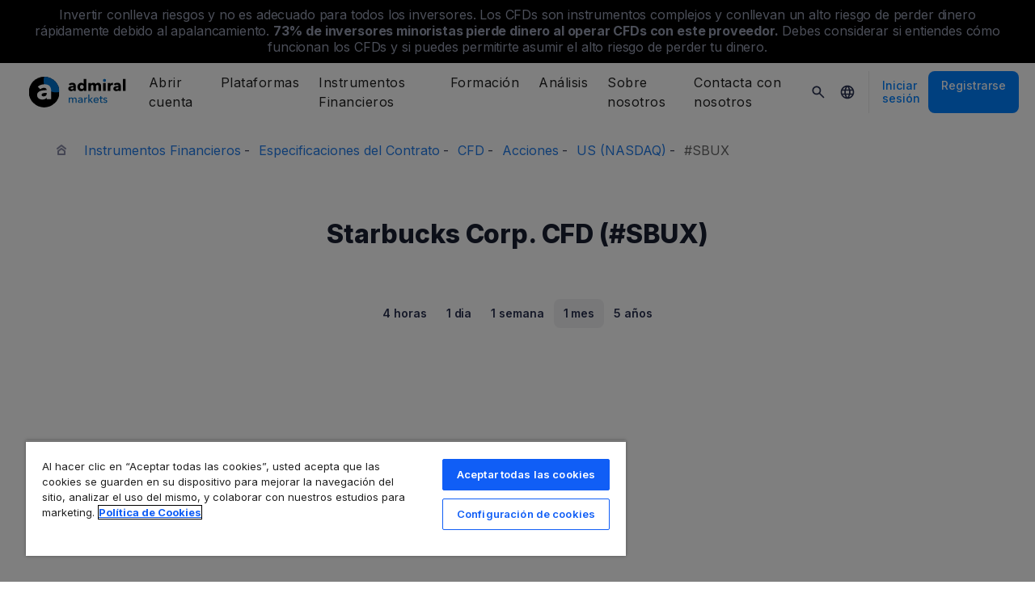

--- FILE ---
content_type: text/html; charset=UTF-8
request_url: https://admiralmarkets.com/es/instrument/starbucks-corp-cfd-sbux
body_size: 22410
content:
<!DOCTYPE HTML>
<html lang="es"
      class="no-js"
      dir="">
<head>
  <!-- Default Consent Mode (strictly before GTM) -->
<script>
    window.dataLayer = window.dataLayer || [];

    function gtag() {
        dataLayer.push(arguments);
    }

    gtag('consent', 'default', {
        ad_storage: 'denied',
        analytics_storage: 'denied',
        functionality_storage: 'denied',
        security_storage: 'granted',
        ad_user_data: 'denied',
        ad_personalization: 'denied',
        wait_for_update: 500
    });
</script>

<!-- OneTrust scripts -->
<script src="https://cdn.cookielaw.org/consent/ee985002-8203-48ed-8c12-0fc7dc9c8967/OtAutoBlock.js"></script>
<script src="https://cdn.cookielaw.org/scripttemplates/otSDKStub.js" data-domain-script="ee985002-8203-48ed-8c12-0fc7dc9c8967"
        data-document-language="true"></script>
<script>
    function OptanonWrapper() {}
</script>    
  <meta http-equiv="Content-Type"
        content="text/html; charset=utf-8"/>
  <meta http-equiv="content-language"
        content="es"/>
  <meta http-equiv="X-UA-Compatible"
        content="IE=edge">
  <meta name="msvalidate.01"
        content="BC454D138B137B9B55C07A1BA12B2675"/>
  <meta name="google" value="notranslate" />

  <meta name="viewport" content="initial-scale=1.0, maximum-scale=6.0, width=device-width">
  <meta name="copyright"
        content="Copyright (c) 2026 by Admirals"/>
  <meta name="csrf-token"
        content="CzPa8zVq9tunX8URGcrJERXf6zcukQ5ff1rtsFdO">

  <meta name="google" value="notranslate">
  <meta name="msvalidate.01"
        content="BC454D138B137B9B55C07A1BA12B2675"/>

  <meta name="insight-app-sec-validation" content="249faa12-bf98-46f0-bfe3-644ea587e00a" />

  
  
      <meta name="google-site-verification" content="7kCQakXXAfStu9haEgfxROv_buZKAgLxLB49WPoHxS0"/>
    <meta name="google-site-verification" content="Cv_RU0j8COKnbdjCzMvo0liOoQKF76h0iIE6hbIkvqI" />
    <meta name="google-site-verification" content="1DZjyvhRwvgkiws-y31WrjELt3gCT-WHlEzQhKmdz6U" />
  
  
      <meta name="yandex-verification"
          content="dcdd31f146fca422"/>
      
  <meta name="robots" content="noindex, nofollow" />
  
    

  <title>Starbucks Corp. CFD (#SBUX) - Cotización</title>
  <meta name="title"
        content="Starbucks Corp. CFD (#SBUX) - Cotización"/>

      <meta class="swiftype" name="description" data-type="string" content="Gráfico de Starbucks Corp. CFD (#SBUX) en tiempo real. Sigue al minuto los cambios en la cotización en el mercado de acciones con Admiral Markets."/>
  
  <meta name="apple-itunes-app" content="app-id=1222861799">

  
  <meta property="fb:page_id"
        content="221655381184492"/>
  <meta property="og:title" content="Starbucks Corp. CFD (#SBUX) - Cotización" />
  <meta property="og:type" content="website" />
  <meta property="og:url" content="https://admiralmarkets.com/es/instrument/starbucks-corp-cfd-sbux" />
  <meta property="og:site_name" content="Admirals" />
  <meta property="og:image" content="https://static-images.admiralmarkets.com/data/featured-images/share/default-adm-market.jpg" />
  <meta property="og:image:width" content="1200" />
  <meta property="og:image:height" content="625" />
  <meta property="og:description" content="Gráfico de Starbucks Corp. CFD (#SBUX) en tiempo real. Sigue al minuto los cambios en la cotización en el mercado de acciones con Admiral Markets." />
  

  
  <meta property="twitter:account_id"
        content="262086959"/>
  <meta name="twitter:site"
        content="@AdmiralsSpain"/>
  <meta name="twitter:card" content="summary_large_image" />
  <meta name="twitter:title" content="Starbucks Corp. CFD (#SBUX) - Cotización" />
  <meta name="twitter:description" content="Gráfico de Starbucks Corp. CFD (#SBUX) en tiempo real. Sigue al minuto los cambios en la cotización en el mercado de acciones con Admiral Markets." />
  <meta name="twitter:image" content="https://static-images.admiralmarkets.com/data/featured-images/share/default-adm-market.jpg" />
  

    
  <link rel="preconnect" href="https://fonts.googleapis.com">
  <link rel="preconnect" href="https://fonts.gstatic.com" crossorigin>
  <link rel="preconnect" href="https://auth.admiralmarkets.com" crossorigin>
  <link rel="preconnect" href="https://static-images.admiralmarkets.com" crossorigin>
  <link rel="preload" href="https://admiralmarkets.com/build/icons.woff2" as="font" type="font/woff2" crossorigin>
  <link rel="preload" href="https://static-images.admiralmarkets.com/build/7eebbe50/components.js" as="script">
  <link rel="preload" href="https://static-images.admiralmarkets.com/build/7eebbe50/common.css" as="style">
  <link rel="preload" href="https://static-images.admiralmarkets.com/build/7eebbe50/components.css" as="style">

  <link rel="preload" as="style" href="https://fonts.googleapis.com/css2?family=Inter:wght@400;500;600;700;800&display=swap">

      <link rel="preload" href="https://static-images.admiralmarkets.com/build/7eebbe50/breadcrumbs-default.css" as="style">
  
      <link rel="preload" href="https://static-images.admiralmarkets.com/build/7eebbe50/contractSpec/instrument.css" as="style">
    <link rel="preload" href="https://static-images.admiralmarkets.com/css/landing/cfd.css" as="style">
    <link rel="preload" href="//cdn.jsdelivr.net/npm/jquery@3.7.1/dist/jquery.min.js" as="script">
    <link rel="preload" href="//code.highcharts.com/stock/highstock.js" as="script">
    <link rel="preload" href="https://static-images.admiralmarkets.com/js/min/cfd.min.js" as="script">

  <link rel="apple-touch-icon" sizes="180x180"
      href="https://static-images.admiralmarkets.com/data/icons/favicon/apple-touch-icon.png">
<link rel="icon" type="image/png" sizes="32x32"
      href="https://static-images.admiralmarkets.com/data/icons/favicon/favicon-32x32.png">
<link rel="icon" type="image/png" sizes="16x16"
      href="https://static-images.admiralmarkets.com/data/icons/favicon/favicon-16x16.png">
<link rel="shortcut icon" href="https://static-images.admiralmarkets.com/data/icons/favicon/favicon.ico">

<link rel="manifest"
      href="https://admiralmarkets.com/admirals.webmanifest">

<link rel="manifest"
      href="https://admiralmarkets.com/manifest.json">


      

  <link rel="canonical" href="https://admiralmarkets.com/es/instrument/starbucks-corp-cfd-sbux" />

  
  <style rel="stylesheet">
    @font-face {
      font-family: 'AdmSymbols';
      font-style: normal;
      font-weight: 400;
      font-display: fallback;
      src: url("https://admiralmarkets.com/build/icons.woff2") format("woff2"), url("https://admiralmarkets.com/build/icons.woff") format("woff"), url("https://admiralmarkets.com/build/icons.ttf") format("truetype");
    }
</style>  <link rel="stylesheet" media="print" onload="this.onload=null;this.removeAttribute('media');" href="https://fonts.googleapis.com/css2?family=Inter:wght@400;500;600;700;800&display=swap">
<noscript><link rel="stylesheet" href="https://fonts.googleapis.com/css2?family=Inter:wght@400;500;600;700;800&display=swap"></noscript>
  <link rel="stylesheet" href="https://static-images.admiralmarkets.com/build/7eebbe50/common.css">
  <link rel="stylesheet" href="https://static-images.admiralmarkets.com/build/7eebbe50/components.css" media="print" onload="this.media='all'">

      <link rel="stylesheet" href="https://static-images.admiralmarkets.com/build/7eebbe50/breadcrumbs-default.css">
  
      <link href="https://static-images.admiralmarkets.com/css/landing/cfd.css" rel="stylesheet">
    <link href="https://static-images.admiralmarkets.com/build/7eebbe50/contractSpec/instrument.css"  rel="stylesheet" >
    <script>var CONFIG = {"api":"https:\/\/api.admiralmarkets.com","cspec":"https:\/\/cspec-api-tr3.int.fxservice.com","basePath":"es","dashboardURL":"https:\/\/admiralmarkets.com\/dashboard","loginURL":"https:\/\/auth.admiralmarkets.com\/es","buildVersion":"202601291528","localeUrl":"https:\/\/static-images.admiralmarkets.com\/build\/7eebbe50\/locale\/{locale}.json","localeMarketsUrl":"https:\/\/static-images.admiralmarkets.com\/build\/7eebbe50\/locale\/{locale}.json","siteKey":null,"tr3WebinarsApiAccessToken":"963e8fa4edd66741e91ecb8c019dc1e8","markets":{"trade":"https:\/\/trade.admiralmarkets.com:8061","sellbuy":"https:\/\/trade.admiralmarkets.com:8063","ws":"wss:\/\/trade.admiralmarkets.com:8062"},"env":"prod","ssoHost":"https:\/\/auth.admiralmarkets.com"}</script>
  <script>window.APP_PUBLIC_PATH = 'https://static-images.admiralmarkets.com/build/7eebbe50/';</script>

<script>(window.BOOMR_mq=window.BOOMR_mq||[]).push(["addVar",{"rua.upush":"false","rua.cpush":"true","rua.upre":"false","rua.cpre":"false","rua.uprl":"false","rua.cprl":"false","rua.cprf":"false","rua.trans":"SJ-8e8034d9-4118-4a15-8162-b5625cd9079d","rua.cook":"false","rua.ims":"false","rua.ufprl":"false","rua.cfprl":"false","rua.isuxp":"false","rua.texp":"norulematch","rua.ceh":"false","rua.ueh":"false","rua.ieh.st":"0"}]);</script>
                              <script>!function(e){var n="https://s.go-mpulse.net/boomerang/";if("False"=="True")e.BOOMR_config=e.BOOMR_config||{},e.BOOMR_config.PageParams=e.BOOMR_config.PageParams||{},e.BOOMR_config.PageParams.pci=!0,n="https://s2.go-mpulse.net/boomerang/";if(window.BOOMR_API_key="AZAWJ-3V6N9-CWBQM-5YGCR-3GUWY",function(){function e(){if(!o){var e=document.createElement("script");e.id="boomr-scr-as",e.src=window.BOOMR.url,e.async=!0,i.parentNode.appendChild(e),o=!0}}function t(e){o=!0;var n,t,a,r,d=document,O=window;if(window.BOOMR.snippetMethod=e?"if":"i",t=function(e,n){var t=d.createElement("script");t.id=n||"boomr-if-as",t.src=window.BOOMR.url,BOOMR_lstart=(new Date).getTime(),e=e||d.body,e.appendChild(t)},!window.addEventListener&&window.attachEvent&&navigator.userAgent.match(/MSIE [67]\./))return window.BOOMR.snippetMethod="s",void t(i.parentNode,"boomr-async");a=document.createElement("IFRAME"),a.src="about:blank",a.title="",a.role="presentation",a.loading="eager",r=(a.frameElement||a).style,r.width=0,r.height=0,r.border=0,r.display="none",i.parentNode.appendChild(a);try{O=a.contentWindow,d=O.document.open()}catch(_){n=document.domain,a.src="javascript:var d=document.open();d.domain='"+n+"';void(0);",O=a.contentWindow,d=O.document.open()}if(n)d._boomrl=function(){this.domain=n,t()},d.write("<bo"+"dy onload='document._boomrl();'>");else if(O._boomrl=function(){t()},O.addEventListener)O.addEventListener("load",O._boomrl,!1);else if(O.attachEvent)O.attachEvent("onload",O._boomrl);d.close()}function a(e){window.BOOMR_onload=e&&e.timeStamp||(new Date).getTime()}if(!window.BOOMR||!window.BOOMR.version&&!window.BOOMR.snippetExecuted){window.BOOMR=window.BOOMR||{},window.BOOMR.snippetStart=(new Date).getTime(),window.BOOMR.snippetExecuted=!0,window.BOOMR.snippetVersion=12,window.BOOMR.url=n+"AZAWJ-3V6N9-CWBQM-5YGCR-3GUWY";var i=document.currentScript||document.getElementsByTagName("script")[0],o=!1,r=document.createElement("link");if(r.relList&&"function"==typeof r.relList.supports&&r.relList.supports("preload")&&"as"in r)window.BOOMR.snippetMethod="p",r.href=window.BOOMR.url,r.rel="preload",r.as="script",r.addEventListener("load",e),r.addEventListener("error",function(){t(!0)}),setTimeout(function(){if(!o)t(!0)},3e3),BOOMR_lstart=(new Date).getTime(),i.parentNode.appendChild(r);else t(!1);if(window.addEventListener)window.addEventListener("load",a,!1);else if(window.attachEvent)window.attachEvent("onload",a)}}(),"".length>0)if(e&&"performance"in e&&e.performance&&"function"==typeof e.performance.setResourceTimingBufferSize)e.performance.setResourceTimingBufferSize();!function(){if(BOOMR=e.BOOMR||{},BOOMR.plugins=BOOMR.plugins||{},!BOOMR.plugins.AK){var n="true"=="true"?1:0,t="",a="aojx7wiccuevc2l3n2pa-f-d45b8854b-clientnsv4-s.akamaihd.net",i="false"=="true"?2:1,o={"ak.v":"39","ak.cp":"1420799","ak.ai":parseInt("742070",10),"ak.ol":"0","ak.cr":9,"ak.ipv":4,"ak.proto":"h2","ak.rid":"a8c78fa","ak.r":51990,"ak.a2":n,"ak.m":"r","ak.n":"ff","ak.bpcip":"3.147.127.0","ak.cport":41748,"ak.gh":"2.17.209.145","ak.quicv":"","ak.tlsv":"tls1.3","ak.0rtt":"","ak.0rtt.ed":"","ak.csrc":"-","ak.acc":"","ak.t":"1769696926","ak.ak":"hOBiQwZUYzCg5VSAfCLimQ==bAkykR9pOTvwnf/ztkHjAFi/tmpofM34FVYvwAG62jJCr0HzL0Xdqebay+kJR2AXObqB751o5W8N/+gGlrQqQTSlEDbK8jo9wn51xnJZ2UmD46+e07XrbHNwzG0ctlU+jT4Hk265S262v2QqP7VRNWLK5h8flvk8N9NoM9gAosmeJRWylt5cEvXI0C3piDqsNMZ0B5XtKDCOPSVstM8NRDIMYufJdYxXEC0Zrh93UI2ys6PsWU2yfuqNLkWTMZqQQQZyiET90fsmOxbabMPS/IEdIFnTpyydcuF7pkH3ysqaBGh9X9FZ+Wc+UJMynDgeGA2y9R/ZmrWUDUvrTrZ557DXRc2kF7+stEDI2GdIgJvE3HTLgiDeczVf4AEzFce/2OOlMRzaIDEuCcFv1gtbP3ceLemWnIutBxleYKE2Qhk=","ak.pv":"56","ak.dpoabenc":"","ak.tf":i};if(""!==t)o["ak.ruds"]=t;var r={i:!1,av:function(n){var t="http.initiator";if(n&&(!n[t]||"spa_hard"===n[t]))o["ak.feo"]=void 0!==e.aFeoApplied?1:0,BOOMR.addVar(o)},rv:function(){var e=["ak.bpcip","ak.cport","ak.cr","ak.csrc","ak.gh","ak.ipv","ak.m","ak.n","ak.ol","ak.proto","ak.quicv","ak.tlsv","ak.0rtt","ak.0rtt.ed","ak.r","ak.acc","ak.t","ak.tf"];BOOMR.removeVar(e)}};BOOMR.plugins.AK={akVars:o,akDNSPreFetchDomain:a,init:function(){if(!r.i){var e=BOOMR.subscribe;e("before_beacon",r.av,null,null),e("onbeacon",r.rv,null,null),r.i=!0}return this},is_complete:function(){return!0}}}}()}(window);</script></head>

<body class="layout-main  adm-container  session-guest" data-lang="es-ES" data-oc="amuk">
  <header class="main-navigation session-guest main-navigation--rw-expand"
        data-regulator="fca">
    <div class="main-navigation__rw">
        <img alt="close" class="main-navigation__rw--expand" src="https://static-images.admiralmarkets.com/data/icons/expand_more_24px.svg"/>
<span class="folded-text">
    <b>73%</b>
    <b> de los inversores minoristas pierde dinero cuando opera CFDs con este proveedor.</b>
</span>
<span class="fulltext">
    Invertir conlleva riesgos y no es adecuado para todos los inversores. Los CFDs son instrumentos complejos y conllevan un alto riesgo de perder dinero rápidamente debido al apalancamiento.
    <b>73%</b>
    <b>de inversores minoristas pierde dinero al operar CFDs con este proveedor.</b>
    Debes considerar si entiendes cómo funcionan los CFDs y si puedes permitirte asumir el alto riesgo de perder tu dinero.
</span>

    </div>
        <div class="main-navigation__root">
        <div class="main-navigation__logo">
            <a href="https://admiralmarkets.com/es" class="main-navigation__logo-link">
                <picture>
                    <source media="(min-width:545px)" srcset="https://static-images.admiralmarkets.com/data/admirals/admirals-uk.svg">
                    <img alt="Admirals" src="https://dynamic-images.admiralmarkets.com/68x,webp/static-images.admiralmarkets.com/data/admirals/admirals-small-uk.png">
                </picture>
            </a>
            <img class="main-navigation__close" alt="Close"
                 src="https://static-images.admiralmarkets.com/data/icons/close_24px.svg"/>
        </div>
        <nav class="main-navigation__menu">
            <span class="main-navigation__burger"><img alt="Open menu"
                                                       src="https://static-images.admiralmarkets.com/data/icons/menu_24px.svg"/>Menú</span>
            <ul class="main-navigation__menu-bar" role="menubar">
                <li class="main-navigation__search">
                    <form class="main-navigation__search-form">
                        <img class="main-navigation__search-icon" alt="Search"
                             src="https://static-images.admiralmarkets.com/data/icons/search_20px.svg"/>
                        <input type="text" title="Search" id="field_menu_search" class="main-navigation__search--input"
                               placeholder="Introduce aquí tu búsqueda, p. ej. Comenzar a operar">
                        <img class="main-navigation__search-close-icon" alt="Search"
                             src="https://static-images.admiralmarkets.com/data/icons/close_24px.svg"/>
                        <input type="submit" id="field_menu_submit">
                    </form>
                    <div class="st-search-container main-navigation__search--container"></div>
                </li>
                                    <li data-menu-id="open-account"
                        class="main-navigation__menu-section  ">
                                                    <div class="main-navigation__menu-item main-navigation__menu-title  main-navigation__menu-title-with-child ">
                                                                    Abrir cuenta
                                                            </div>
                                                                                                        <div class="main-navigation__menu-popup "
                                 role="menu" data-menu-item="open-account">
                                                                
                                                                                                        <div class="main-navigation__menu-column-named">
                                                                                    <div class="main-navigation__menu-column-title">Cuentas</div>
                                                                                <ul class="main-navigation__menu-column">
                                                                                                                                                                                            <li role="none">
                                                        <a class="main-navigation__menu-item main-navigation__menu-link  "
                                                           role="menuitem" title=""
                                                                                                                      href="https://admiralmarkets.com/es/start-trading">Cuenta de Trading</a>
                                                    </li>
                                                                                                                                                                                                <li role="none">
                                                        <a class="main-navigation__menu-item main-navigation__menu-link  "
                                                           role="menuitem" title=""
                                                                                                                      href="https://admiralmarkets.com/es/start-trading/admiral-invest-stocks-and-etfs">Cuenta de Inversión</a>
                                                    </li>
                                                                                                                                                                                                <li role="none">
                                                        <a class="main-navigation__menu-item main-navigation__menu-link  "
                                                           role="menuitem" title=""
                                                                                                                      href="https://admiralmarkets.com/es/start-trading/islamic-account">Cuenta Islámica</a>
                                                    </li>
                                                                                                                                                                                                <li role="none">
                                                        <a class="main-navigation__menu-item main-navigation__menu-link  "
                                                           role="menuitem" title=""
                                                                                                                      href="https://admiralmarkets.com/es/start-trading/forex-demo">Cuenta Demo</a>
                                                    </li>
                                                                                                                                                                                                <li role="none">
                                                        <a class="main-navigation__menu-item main-navigation__menu-link  "
                                                           role="menuitem" title="En Admiral Markets hay distintos Tipos de Cuentas de Trading. Elige la cuenta que más te convenga y comienza a operar hoy mismo en los mercados."
                                                                                                                      href="https://admiralmarkets.com/es/start-trading/account-types">Tipos de Cuentas</a>
                                                    </li>
                                                                                                                                    </ul>
                                    </div>
                                                                                                        <div class="main-navigation__menu-column-named">
                                                                                    <div class="main-navigation__menu-column-title">Condiciones</div>
                                                                                <ul class="main-navigation__menu-column">
                                                                                                                                                                                            <li role="none">
                                                        <a class="main-navigation__menu-item main-navigation__menu-link  "
                                                           role="menuitem" title="Familiarízate con nuestras prácticas empresariales, procedimientos y documentos de apertura de cuentas."
                                                                                                                      href="https://admiralmarkets.com/es/start-trading/documents">Documentos y Políticas</a>
                                                    </li>
                                                                                                                                                                                                <li role="none">
                                                        <a class="main-navigation__menu-item main-navigation__menu-link  "
                                                           role="menuitem" title="Ve cómo depositar o retirar fondos de tu cuenta de trading."
                                                                                                                      href="https://admiralmarkets.com/es/start-trading/deposits-and-withdrawals">Depósitos y Retiradas</a>
                                                    </li>
                                                                                                                                                                                                <li role="none">
                                                        <div class="main-navigation__menu-column-title">Finanzas Personales</div>
                                                    </li>
                                                                                                                                                                                                <li role="none">
                                                        <a class="main-navigation__menu-item main-navigation__menu-link  "
                                                           role="menuitem" title=""
                                                                                                                      href="https://admiralmarkets.com/es/products/admirals-wallet">Admiral Markets Wallet</a>
                                                    </li>
                                                                                                                                    </ul>
                                    </div>
                                                            </div>
                                            </li>
                                    <li data-menu-id="platforms"
                        class="main-navigation__menu-section  ">
                                                    <div class="main-navigation__menu-item main-navigation__menu-title  main-navigation__menu-title-with-child ">
                                                                    <a href="https://admiralmarkets.com/es/trading-platforms">Plataformas</a>
                                                            </div>
                                                                                                        <div class="main-navigation__menu-popup main-navigation__menu-popup--with-title"
                                 role="menu" data-menu-item="platforms">
                                                                                                    <a class="main-navigation__menu-item main-navigation__menu-link main-navigation__menu-link--full-width"
                                       role="menuitem" title="Plataformas y herramientas de trading"
                                                                              href="https://admiralmarkets.com/es/trading-platforms">Plataformas y herramientas de trading</a>
                                
                                                                                                        <div class="main-navigation__menu-column-named">
                                                                                    <div class="main-navigation__menu-column-title">Web</div>
                                                                                <ul class="main-navigation__menu-column">
                                                                                                                                                                                            <li role="none">
                                                        <a class="main-navigation__menu-item main-navigation__menu-link  "
                                                           role="menuitem" title="Plataforma Admiral Markets"
                                                                                                                      href="https://admiralmarkets.com/es/platforms/native-platform">Plataforma Admiral Markets</a>
                                                    </li>
                                                                                                                                                                                                <li role="none">
                                                        <a class="main-navigation__menu-item main-navigation__menu-link  "
                                                           role="menuitem" title="WebTrader te permite operar con Forex y CFDs desde el navegador, sin descargas y desde cualquier lugar. ¡Descubre la versión web de MetaTrader 4 y Metatrader 5!"
                                                                                                                      href="https://admiralmarkets.com/es/trading-platforms/webtrader">WebTrader de MetaTrader</a>
                                                    </li>
                                                                                                                                                                                                <li role="none">
                                                        <div class="main-navigation__menu-column-title">Móvil</div>
                                                    </li>
                                                                                                                                                                                                <li role="none">
                                                        <a class="main-navigation__menu-item main-navigation__menu-link  "
                                                           role="menuitem" title="landing::AdmiralMarketsTradingAppLandingPage.am-mobile-trading-app-lp-title-description"
                                                                                                                      href="https://admiralmarkets.com/es/start-trading/aplicacion-trading">Admiral Markets Mobile App</a>
                                                    </li>
                                                                                                                                                                                                <li role="none">
                                                        <div class="main-navigation__menu-column-title">Herramientas</div>
                                                    </li>
                                                                                                                                                                                                <li role="none">
                                                        <a class="main-navigation__menu-item main-navigation__menu-link  "
                                                           role="menuitem" title="Descarga MetaTrader Supreme Edition - una platafroma intuitiva para el trading en Forex y CFDs. Descubre más información sobre esta herramienta y sus innovadoras características."
                                                                                                                      href="https://admiralmarkets.com/es/trading-platforms/metatrader-se">MetaTrader Supreme Edition</a>
                                                    </li>
                                                                                                                                                                                                <li role="none">
                                                        <a class="main-navigation__menu-item main-navigation__menu-link  "
                                                           role="menuitem" title="El StereoTrader es un complemento para tu plataforma MetaTrader 4 y MetaTrader 5 que sirve para mejorar el trading en los mercados de divisas y los CFDs."
                                                                                                                      href="https://admiralmarkets.com/es/trading-platforms/stereotrader">StereoTrader</a>
                                                    </li>
                                                                                                                                                                                                <li role="none">
                                                        <a class="main-navigation__menu-item main-navigation__menu-link  "
                                                           role="menuitem" title="Servidor Virtual Privado"
                                                                                                                      href="https://admiralmarkets.com/es/trading-platforms/forex-vps">Servidor Virtual Privado</a>
                                                    </li>
                                                                                                                                                                                                <li role="none">
                                                        <a class="main-navigation__menu-item main-navigation__menu-link  "
                                                           role="menuitem" title="Parallels para MAC"
                                                                                                                      href="https://admiralmarkets.com/es/trading-platforms/metatrader-para-mac">Parallels para MAC</a>
                                                    </li>
                                                                                                                                    </ul>
                                    </div>
                                                                                                        <div class="main-navigation__menu-column-named">
                                                                                    <div class="main-navigation__menu-column-title">Escritorio</div>
                                                                                <ul class="main-navigation__menu-column">
                                                                                                                                                                                            <li role="none">
                                                        <a class="main-navigation__menu-item main-navigation__menu-link  "
                                                           role="menuitem" title="Descargar MetaTrader 4, la plataforma más utilizada y fácil de usar para operar Forex y CFDs."
                                                                                                                      href="https://admiralmarkets.com/es/trading-platforms/metatrader-4">MetaTrader 4</a>
                                                    </li>
                                                                                                                                                                                                <li role="none">
                                                        <a class="main-navigation__menu-item main-navigation__menu-link  "
                                                           role="menuitem" title="Descarga MetaTrader 5, la nueva y más moderna plataforma de trading para operar Forex y CFDs."
                                                                                                                      href="https://admiralmarkets.com/es/trading-platforms/metatrader-5">MetaTrader 5</a>
                                                    </li>
                                                                                                                                    </ul>
                                    </div>
                                                            </div>
                                            </li>
                                    <li data-menu-id="products"
                        class="main-navigation__menu-section  ">
                                                    <div class="main-navigation__menu-item main-navigation__menu-title  main-navigation__menu-title-with-child ">
                                                                    <a href="https://admiralmarkets.com/es/products">Instrumentos Financieros</a>
                                                            </div>
                                                                                                        <div class="main-navigation__menu-popup main-navigation__menu-popup--with-title"
                                 role="menu" data-menu-item="products">
                                                                                                    <a class="main-navigation__menu-item main-navigation__menu-link main-navigation__menu-link--full-width"
                                       role="menuitem" title="Mercados y productos"
                                                                              href="https://admiralmarkets.com/es/products">Mercados y productos</a>
                                
                                                                                                        <div class="main-navigation__menu-column-named">
                                                                                    <div class="main-navigation__menu-column-title">Categoría</div>
                                                                                <ul class="main-navigation__menu-column">
                                                                                                                                                                                            <li role="none">
                                                        <a class="main-navigation__menu-item main-navigation__menu-link  "
                                                           role="menuitem" title=""
                                                                                                                      href="https://admiralmarkets.com/es/products/forex">Forex</a>
                                                    </li>
                                                                                                                                                                                                <li role="none">
                                                        <a class="main-navigation__menu-item main-navigation__menu-link  "
                                                           role="menuitem" title=""
                                                                                                                      href="https://admiralmarkets.com/es/products/commodities">Materias primas</a>
                                                    </li>
                                                                                                                                                                                                <li role="none">
                                                        <a class="main-navigation__menu-item main-navigation__menu-link  "
                                                           role="menuitem" title=""
                                                                                                                      href="https://admiralmarkets.com/es/products/indices">Índices</a>
                                                    </li>
                                                                                                                                                                                                <li role="none">
                                                        <a class="main-navigation__menu-item main-navigation__menu-link  "
                                                           role="menuitem" title=""
                                                                                                                      href="https://admiralmarkets.com/es/products/shares-cfd">Acciones</a>
                                                    </li>
                                                                                                                                                                                                <li role="none">
                                                        <a class="main-navigation__menu-item main-navigation__menu-link  "
                                                           role="menuitem" title=""
                                                                                                                      href="https://admiralmarkets.com/es/products/etfs">ETFs</a>
                                                    </li>
                                                                                                                                    </ul>
                                    </div>
                                                                                                        <div class="main-navigation__menu-column-named">
                                                                                    <div class="main-navigation__menu-column-title">Condiciones</div>
                                                                                <ul class="main-navigation__menu-column">
                                                                                                                                                                                            <li role="none">
                                                        <a class="main-navigation__menu-item main-navigation__menu-link  "
                                                           role="menuitem" title=""
                                                                                                                      href="https://admiralmarkets.com/es/start-trading/margin-requirements">Requerimientos de Margen</a>
                                                    </li>
                                                                                                                                                                                                <li role="none">
                                                        <a class="main-navigation__menu-item main-navigation__menu-link  "
                                                           role="menuitem" title=""
                                                            rel="nofollow"                                                            href="https://admiralmarkets.com/es/start-trading/contract-specifications">Especificaciones del Contrato</a>
                                                    </li>
                                                                                                                                                                                                <li role="none">
                                                        <div class="main-navigation__menu-column-title">Herramientas</div>
                                                    </li>
                                                                                                                                                                                                <li role="none">
                                                        <a class="main-navigation__menu-item main-navigation__menu-link  "
                                                           role="menuitem" title="Acciones Fraccionadas | ¿Qué son y cómo comprarlas?"
                                                                                                                      href="https://admiralmarkets.com/es/start-trading/fractional-shares">Inversión Fraccionada</a>
                                                    </li>
                                                                                                                                    </ul>
                                    </div>
                                                            </div>
                                            </li>
                                    <li data-menu-id="education"
                        class="main-navigation__menu-section  main-navigation__menu-section--hide  ">
                                                    <div class="main-navigation__menu-item main-navigation__menu-title  main-navigation__menu-title-with-child ">
                                                                    <a href="https://admiralmarkets.com/es/education">Formación</a>
                                                            </div>
                                                                                                        <div class="main-navigation__menu-popup "
                                 role="menu" data-menu-item="education">
                                                                    <ul class="main-navigation__menu-column">
                                                                                    <li role="none">
                                                <a class="main-navigation__menu-item main-navigation__menu-link"
                                                   role="menuitem" title="Nuestra academia"
                                                                                                      href="https://admiralmarkets.com/es/education">Nuestra academia</a>
                                            </li>
                                                                                                                            <li role="none">
                                                <a class="main-navigation__menu-item main-navigation__menu-link  "
                                                   role="menuitem" title="Únete y conoce todos los temas tratados por nuestros expertos. Aprende los conocimientos básicos o participa en las revisiones y análisis semanales."
                                                                                                      href="https://admiralmarkets.com/es/education/webinars">Webinarios</a></li>
                                                                                    <li role="none">
                                                <a class="main-navigation__menu-item main-navigation__menu-link  "
                                                   role="menuitem" title="Desde lo más básico del mercado de Forex y de CFD, hasta los temas más avanzados, esta sección te ofrece la información más útil para hacer trading."
                                                                                                      href="https://admiralmarkets.com/es/education/articles">Artículos y tutoriales</a></li>
                                                                                    <li role="none">
                                                <a class="main-navigation__menu-item main-navigation__menu-link  "
                                                   role="menuitem" title="Aprende a invertir en bolsa con artículos formativos: análisis de acciones, guías y claves de inversión para entender los mercados y mejorar tu estrategia."
                                                                                                      href="https://admiralmarkets.com/es/investment-articles">Artículos de inversión</a></li>
                                                                                    <li role="none">
                                                <a rel="nofollow noopener" class="main-navigation__menu-item main-navigation__menu-link  main-navigation__menu-item--external  "
                                                   role="menuitem" title="Videos de Trading"
                                                                                                      href="https://www.youtube.com/@admiralmarketsuk">Videos de Trading</a></li>
                                                                                    <li role="none">
                                                <a class="main-navigation__menu-item main-navigation__menu-link  "
                                                   role="menuitem" title="La gestión del riesgo puede evitar grandes pérdidas en tus operaciones con Forex y CFDs. Descubre las mejores prácticas de gestión de riesgos y operaciones para tener éxito en tu trading de Forex y CFDs."
                                                                                                      href="https://admiralmarkets.com/es/education/risk-management">Gestión del Riesgo</a></li>
                                                                                    <li role="none">
                                                <a class="main-navigation__menu-item main-navigation__menu-link  "
                                                   role="menuitem" title="Obtén respuestas a las preguntas más frecuentes sobre nuestros servicios y sobre el trading."
                                                                                                      href="https://admiralmarkets.com/es/education/faq">Preguntas frecuentes</a></li>
                                                                            </ul>
                                                                
                                                            </div>
                                            </li>
                                    <li data-menu-id="analytics"
                        class="main-navigation__menu-section  main-navigation__menu-section--hide  ">
                                                    <div class="main-navigation__menu-item main-navigation__menu-title  main-navigation__menu-title-with-child ">
                                                                    <a href="https://admiralmarkets.com/es/analytics">Análisis</a>
                                                            </div>
                                                                                                        <div class="main-navigation__menu-popup "
                                 role="menu" data-menu-item="analytics">
                                                                    <ul class="main-navigation__menu-column">
                                                                                    <li role="none">
                                                <a class="main-navigation__menu-item main-navigation__menu-link"
                                                   role="menuitem" title="Análisis y herramientas"
                                                                                                      href="https://admiralmarkets.com/es/analytics">Análisis y herramientas</a>
                                            </li>
                                                                                                                            <li role="none">
                                                <a class="main-navigation__menu-item main-navigation__menu-link  "
                                                   role="menuitem" title=""
                                                                                                      href="https://admiralmarkets.com/es/stocks/all">Macroscopio</a></li>
                                                                                    <li role="none">
                                                <a class="main-navigation__menu-item main-navigation__menu-link  "
                                                   role="menuitem" title="Portal financiero con noticias de mercado, análisis técnico, calendario económico e indicadores de sentimiento global. Únete a Premium Analytics."
                                                                                                      href="https://admiralmarkets.com/es/analytics/premium-analytics">Premium Analytics</a></li>
                                                                                    <li role="none">
                                                <a class="main-navigation__menu-item main-navigation__menu-link  "
                                                   role="menuitem" title="Sigue nuestro blog para estar informado de las actualizaciones del mercado."
                                                                                                      href="https://admiralmarkets.com/es/analytics/traders-blog">Noticias de Trading</a></li>
                                                                                    <li role="none">
                                                <a class="main-navigation__menu-item main-navigation__menu-link  "
                                                   role="menuitem" title="Calcula tu margen, ganancia o pérdida y compara los resultados de tus operaciones de Forex y CFD antes de operar."
                                                                                                      href="https://admiralmarkets.com/es/start-trading/trading-calculator">Calculadora de Trading</a></li>
                                                                                    <li role="none">
                                                <a class="main-navigation__menu-item main-navigation__menu-link  "
                                                   role="menuitem" title="Admiral Markets Research Terminal: información integrada y análisis en tiempo real para usuarios de MT4/MT5. Toma decisiones de trading más inteligentes."
                                                                                                      href="https://admiralmarkets.com/es/analytics/research-terminal">Research Terminal</a></li>
                                                                            </ul>
                                                                    <ul class="main-navigation__menu-column">
                                                                                                                            <li role="none">
                                                <a class="main-navigation__menu-item main-navigation__menu-link  "
                                                   role="menuitem" title="Esta herramienta te ayuda a hacer un seguimiento de las noticias financieras más importantes que pueden afectar a la economía y al movimiento de los precios."
                                                                                                      href="https://admiralmarkets.com/es/analytics/forex-calendar">Calendario Forex</a></li>
                                                                                    <li role="none">
                                                <a class="main-navigation__menu-item main-navigation__menu-link  "
                                                   role="menuitem" title="Mira lo que más se mueve el mercado cada día. Los movimientos del mercado siempre atraen el interés de la comunidad del trading."
                                                                                                      href="https://admiralmarkets.com/es/analytics/market-heat-map">Market Heat Map</a></li>
                                                                                    <li role="none">
                                                <a class="main-navigation__menu-item main-navigation__menu-link  "
                                                   role="menuitem" title="Estos widgets ayudan a ver la correlación entre posiciones largas y cortas de otros traders."
                                                                                                      href="https://admiralmarkets.com/es/analytics/market-sentiment">Sentimiento de Mercado</a></li>
                                                                            </ul>
                                                                
                                                            </div>
                                            </li>
                                    <li data-menu-id="about-admirals"
                        class="main-navigation__menu-section  main-navigation__menu-section--hide  ">
                                                    <div class="main-navigation__menu-item main-navigation__menu-title  main-navigation__menu-title-with-child ">
                                                                    <a href="https://admiralmarkets.com/es/about-us">Sobre nosotros</a>
                                                            </div>
                                                                                                        <div class="main-navigation__menu-popup "
                                 role="menu" data-menu-item="about-admirals">
                                                                    <ul class="main-navigation__menu-column">
                                                                                    <li role="none">
                                                <a class="main-navigation__menu-item main-navigation__menu-link"
                                                   role="menuitem" title="Quiénes somos"
                                                                                                      href="https://admiralmarkets.com/es/about-us">Quiénes somos</a>
                                            </li>
                                                                                                                            <li role="none">
                                                <a class="main-navigation__menu-item main-navigation__menu-link  "
                                                   role="menuitem" title="Conoce a nuestro equipo de expertos y analistas de mercado. Ofrecen análisis de mercado frecuentes, organizan seminarios web y graban pódcasts, para que siempre estés al día"
                                                                                                      href="https://admiralmarkets.com/es/about-us/leadership-and-experts">Expertos y Líderes</a></li>
                                                                                    <li role="none">
                                                <a class="main-navigation__menu-item main-navigation__menu-link  "
                                                   role="menuitem" title="Ofrecemos a nuestros clientes un alto nivel de seguridad financiera y protección de sus inversiones."
                                                                                                      href="https://admiralmarkets.com/es/about-us/financial-security">Seguridad Financiera</a></li>
                                                                                    <li role="none">
                                                <a class="main-navigation__menu-item main-navigation__menu-link  "
                                                   role="menuitem" title="Esta página te guiará por todos los pasos necesarios para mantener tu cuenta segura y evitar diferentes fraudes y estafas - desde la verificación en dos pasos y más"
                                                                                                      href="https://admiralmarkets.com/es/about-us/scam-warning">Protege tu cuenta de trading</a></li>
                                                                                    <li role="none">
                                                <a rel="nofollow noopener" class="main-navigation__menu-item main-navigation__menu-link  main-navigation__menu-item--external  "
                                                   role="menuitem" title="Estamos siempre buscando nuevo talento que añadir a nuestro equipo internacional."
                                                                                                      href="https://apply.workable.com/admirals/">Oportunidades de trabajo</a></li>
                                                                                    <li role="none">
                                                <a rel="nofollow noopener" class="main-navigation__menu-item main-navigation__menu-link  main-navigation__menu-item--external  "
                                                   role="menuitem" title=""
                                                                                                      href="https://admiralmarketsuk.freshdesk.com/en/support/solutions">Centro de ayuda</a></li>
                                                                                    <li role="none">
                                                <a class="main-navigation__menu-item main-navigation__menu-link  main-navigation__hidden-desktop"
                                                   role="menuitem" title=""
                                                                                                      href="https://admiralmarkets.com/es/about-us/news">Noticias de la compañía</a></li>
                                                                            </ul>
                                                                
                                                            </div>
                                            </li>
                                    <li data-menu-id="contact-us"
                        class="main-navigation__menu-section  ">
                                                    <div class="main-navigation__menu-item main-navigation__menu-title ">
                                                                    <a href="https://admiralmarkets.com/es/about-us/contact-us">Contacta con nosotros</a>
                                                            </div>
                                                                    </li>
                                    <li data-menu-id="partnership"
                        class="main-navigation__menu-section  main-navigation__hidden-desktop">
                                                    <a rel="nofollow noopener" class="main-navigation__menu-section-link"
                               href="https://partnership.admiralmarkets.com">Colaboración</a>
                                                                    </li>
                                                <li class="main-navigation__menu-section main-navigation__menu-section--more">
                    <div class="main-navigation__menu-item main-navigation__menu-title">
                        Más</div>
                    <div class="main-navigation__menu-popup" role="menu">
                        <div class="main-navigation__menu-inner">
                            <div class="main-navigation__menu-hidden-sections">
                                                                                                                                                                                                                                                                                                                        <div class="main-navigation__menu-item main-navigation__menu-link"
                                             data-menu-id-more="education">Formación</div>
                                                                                                                                                <div class="main-navigation__menu-item main-navigation__menu-link"
                                             data-menu-id-more="analytics">Análisis</div>
                                                                                                                                                <div class="main-navigation__menu-item main-navigation__menu-link"
                                             data-menu-id-more="about-admirals">Sobre nosotros</div>
                                                                                                                                                                                                                                        </div>
                                                                                                                                                                                                                                                                                    <div class="main-navigation__menu-sublist"
                                         data-menu-item-more="education">
                                                                                    <ul class="main-navigation__menu-column">
                                                                                                    <li role="none">
                                                        <a class="main-navigation__menu-item main-navigation__menu-link"
                                                           role="menuitem"
                                                           title="Nuestra academia"
                                                           href="https://admiralmarkets.com/es/education">Nuestra academia</a>
                                                    </li>
                                                                                                                                                    <li role="none">
                                                        <a class="main-navigation__menu-item main-navigation__menu-link"
                                                           role="menuitem" title="Únete y conoce todos los temas tratados por nuestros expertos. Aprende los conocimientos básicos o participa en las revisiones y análisis semanales."
                                                           href="https://admiralmarkets.com/es/education/webinars">Webinarios</a>
                                                    </li>
                                                                                                    <li role="none">
                                                        <a class="main-navigation__menu-item main-navigation__menu-link"
                                                           role="menuitem" title="Desde lo más básico del mercado de Forex y de CFD, hasta los temas más avanzados, esta sección te ofrece la información más útil para hacer trading."
                                                           href="https://admiralmarkets.com/es/education/articles">Artículos y tutoriales</a>
                                                    </li>
                                                                                                    <li role="none">
                                                        <a class="main-navigation__menu-item main-navigation__menu-link"
                                                           role="menuitem" title="Aprende a invertir en bolsa con artículos formativos: análisis de acciones, guías y claves de inversión para entender los mercados y mejorar tu estrategia."
                                                           href="https://admiralmarkets.com/es/investment-articles">Artículos de inversión</a>
                                                    </li>
                                                                                                    <li role="none">
                                                        <a rel="nofollow noopener" class="main-navigation__menu-item main-navigation__menu-link"
                                                           role="menuitem" title="Videos de Trading"
                                                           href="https://www.youtube.com/@admiralmarketsuk">Videos de Trading</a>
                                                    </li>
                                                                                                    <li role="none">
                                                        <a class="main-navigation__menu-item main-navigation__menu-link"
                                                           role="menuitem" title="La gestión del riesgo puede evitar grandes pérdidas en tus operaciones con Forex y CFDs. Descubre las mejores prácticas de gestión de riesgos y operaciones para tener éxito en tu trading de Forex y CFDs."
                                                           href="https://admiralmarkets.com/es/education/risk-management">Gestión del Riesgo</a>
                                                    </li>
                                                                                                    <li role="none">
                                                        <a class="main-navigation__menu-item main-navigation__menu-link"
                                                           role="menuitem" title="Obtén respuestas a las preguntas más frecuentes sobre nuestros servicios y sobre el trading."
                                                           href="https://admiralmarkets.com/es/education/faq">Preguntas frecuentes</a>
                                                    </li>
                                                                                            </ul>
                                                                            </div>
                                                                                                                                <div class="main-navigation__menu-sublist"
                                         data-menu-item-more="analytics">
                                                                                    <ul class="main-navigation__menu-column">
                                                                                                    <li role="none">
                                                        <a class="main-navigation__menu-item main-navigation__menu-link"
                                                           role="menuitem"
                                                           title="Análisis y herramientas"
                                                           href="https://admiralmarkets.com/es/analytics">Análisis y herramientas</a>
                                                    </li>
                                                                                                                                                    <li role="none">
                                                        <a class="main-navigation__menu-item main-navigation__menu-link"
                                                           role="menuitem" title=""
                                                           href="https://admiralmarkets.com/es/stocks/all">Macroscopio</a>
                                                    </li>
                                                                                                    <li role="none">
                                                        <a class="main-navigation__menu-item main-navigation__menu-link"
                                                           role="menuitem" title="Portal financiero con noticias de mercado, análisis técnico, calendario económico e indicadores de sentimiento global. Únete a Premium Analytics."
                                                           href="https://admiralmarkets.com/es/analytics/premium-analytics">Premium Analytics</a>
                                                    </li>
                                                                                                    <li role="none">
                                                        <a class="main-navigation__menu-item main-navigation__menu-link"
                                                           role="menuitem" title="Sigue nuestro blog para estar informado de las actualizaciones del mercado."
                                                           href="https://admiralmarkets.com/es/analytics/traders-blog">Noticias de Trading</a>
                                                    </li>
                                                                                                    <li role="none">
                                                        <a class="main-navigation__menu-item main-navigation__menu-link"
                                                           role="menuitem" title="Calcula tu margen, ganancia o pérdida y compara los resultados de tus operaciones de Forex y CFD antes de operar."
                                                           href="https://admiralmarkets.com/es/start-trading/trading-calculator">Calculadora de Trading</a>
                                                    </li>
                                                                                                    <li role="none">
                                                        <a class="main-navigation__menu-item main-navigation__menu-link"
                                                           role="menuitem" title="Admiral Markets Research Terminal: información integrada y análisis en tiempo real para usuarios de MT4/MT5. Toma decisiones de trading más inteligentes."
                                                           href="https://admiralmarkets.com/es/analytics/research-terminal">Research Terminal</a>
                                                    </li>
                                                                                            </ul>
                                                                                    <ul class="main-navigation__menu-column">
                                                                                                                                                    <li role="none">
                                                        <a class="main-navigation__menu-item main-navigation__menu-link"
                                                           role="menuitem" title="Esta herramienta te ayuda a hacer un seguimiento de las noticias financieras más importantes que pueden afectar a la economía y al movimiento de los precios."
                                                           href="https://admiralmarkets.com/es/analytics/forex-calendar">Calendario Forex</a>
                                                    </li>
                                                                                                    <li role="none">
                                                        <a class="main-navigation__menu-item main-navigation__menu-link"
                                                           role="menuitem" title="Mira lo que más se mueve el mercado cada día. Los movimientos del mercado siempre atraen el interés de la comunidad del trading."
                                                           href="https://admiralmarkets.com/es/analytics/market-heat-map">Market Heat Map</a>
                                                    </li>
                                                                                                    <li role="none">
                                                        <a class="main-navigation__menu-item main-navigation__menu-link"
                                                           role="menuitem" title="Estos widgets ayudan a ver la correlación entre posiciones largas y cortas de otros traders."
                                                           href="https://admiralmarkets.com/es/analytics/market-sentiment">Sentimiento de Mercado</a>
                                                    </li>
                                                                                            </ul>
                                                                            </div>
                                                                                                                                <div class="main-navigation__menu-sublist"
                                         data-menu-item-more="about-admirals">
                                                                                    <ul class="main-navigation__menu-column">
                                                                                                    <li role="none">
                                                        <a class="main-navigation__menu-item main-navigation__menu-link"
                                                           role="menuitem"
                                                           title="Quiénes somos"
                                                           href="https://admiralmarkets.com/es/about-us">Quiénes somos</a>
                                                    </li>
                                                                                                                                                    <li role="none">
                                                        <a class="main-navigation__menu-item main-navigation__menu-link"
                                                           role="menuitem" title="Conoce a nuestro equipo de expertos y analistas de mercado. Ofrecen análisis de mercado frecuentes, organizan seminarios web y graban pódcasts, para que siempre estés al día"
                                                           href="https://admiralmarkets.com/es/about-us/leadership-and-experts">Expertos y Líderes</a>
                                                    </li>
                                                                                                    <li role="none">
                                                        <a class="main-navigation__menu-item main-navigation__menu-link"
                                                           role="menuitem" title="Ofrecemos a nuestros clientes un alto nivel de seguridad financiera y protección de sus inversiones."
                                                           href="https://admiralmarkets.com/es/about-us/financial-security">Seguridad Financiera</a>
                                                    </li>
                                                                                                    <li role="none">
                                                        <a class="main-navigation__menu-item main-navigation__menu-link"
                                                           role="menuitem" title="Esta página te guiará por todos los pasos necesarios para mantener tu cuenta segura y evitar diferentes fraudes y estafas - desde la verificación en dos pasos y más"
                                                           href="https://admiralmarkets.com/es/about-us/scam-warning">Protege tu cuenta de trading</a>
                                                    </li>
                                                                                                    <li role="none">
                                                        <a rel="nofollow noopener" class="main-navigation__menu-item main-navigation__menu-link"
                                                           role="menuitem" title="Estamos siempre buscando nuevo talento que añadir a nuestro equipo internacional."
                                                           href="https://apply.workable.com/admirals/">Oportunidades de trabajo</a>
                                                    </li>
                                                                                                    <li role="none">
                                                        <a rel="nofollow noopener" class="main-navigation__menu-item main-navigation__menu-link"
                                                           role="menuitem" title=""
                                                           href="https://admiralmarketsuk.freshdesk.com/en/support/solutions">Centro de ayuda</a>
                                                    </li>
                                                                                                    <li role="none">
                                                        <a class="main-navigation__menu-item main-navigation__menu-link"
                                                           role="menuitem" title=""
                                                           href="https://admiralmarkets.com/es/about-us/news">Noticias de la compañía</a>
                                                    </li>
                                                                                            </ul>
                                                                            </div>
                                                                                                                                                                                                            </div>
                    </div>
                            </ul>
        </nav>
        <div class="main-navigation__bar">
                            <div class="main-navigation__search-button" data-api-key="UUsgBmZtuSzqFQSF1Z8z">
                    <img src="https://static-images.admiralmarkets.com/data/icons/search_20px.svg"
                         alt="Buscar"/><span class="main-navigation__search-label">Buscar</span>
                </div>
            
                            <div class="language-switcher">
    <div class="language-switcher__button">
        <img src="https://static-images.admiralmarkets.com/data/icons/language_20px.svg"
             alt="Change language"/><span class="language-switcher__selected">Español</span>
    </div>
    <div class="language-switcher__fade"></div>
    <div class="language-switcher__popup">
        <div class="language-switcher__body">
                            <ul class="language-switcher__column">
                                            <li class="language-switcher__item">
                            <a class="language-switcher__link" href="https://admiralmarkets.com/instrument/starbucks-corp-cfd-sbux">
                                <span class="language-switcher__vert"></span>
                                <span class="language-switcher__language">English (International)</span>
                                                            </a>
                        </li>
                                            <li class="language-switcher__item">
                            <a class="language-switcher__link" href="https://admiralmarkets.com/de/instrument/starbucks-corp-cfd-sbux">
                                <span class="language-switcher__vert"></span>
                                <span class="language-switcher__language">Deutsch</span>
                                                            </a>
                        </li>
                                            <li class="language-switcher__item">
                            <a class="language-switcher__link" href="https://admiralmarkets.com/fr/instrument/starbucks-corp-cfd-sbux">
                                <span class="language-switcher__vert"></span>
                                <span class="language-switcher__language">Français</span>
                                                            </a>
                        </li>
                                            <li class="language-switcher__item">
                            <a class="language-switcher__link" href="https://admiralmarkets.com/nl/instrumenten/starbucks-corp-cfd-sbux">
                                <span class="language-switcher__vert"></span>
                                <span class="language-switcher__language">Nederlands</span>
                                                            </a>
                        </li>
                                            <li class="language-switcher__item">
                            <a class="language-switcher__link" href="https://admiralmarkets.com/it/instrument/starbucks-corp-cfd-sbux">
                                <span class="language-switcher__vert"></span>
                                <span class="language-switcher__language">Italiano</span>
                                                            </a>
                        </li>
                                            <li class="language-switcher__item">
                            <a class="language-switcher__link" href="https://admiralmarkets.com/ro/instrument/starbucks-corp-cfd-sbux">
                                <span class="language-switcher__vert"></span>
                                <span class="language-switcher__language">Română</span>
                                                            </a>
                        </li>
                                    </ul>
                            <ul class="language-switcher__column">
                                            <li class="language-switcher__item">
                            <a class="language-switcher__link" href="https://admiralmarkets.com/es/instrument/starbucks-corp-cfd-sbux">
                                <span class="language-switcher__vert"></span>
                                <span class="language-switcher__language">Español</span>
                                                                    <svg xmlns="http://www.w3.org/2000/svg" width="24" height="24" fill="none">
                                        <path fill="CurrentColor" fill-rule="evenodd"
                                              d="M20.373 6.133a1.2 1.2 0 0 1 .038 1.696l-10.044 10.5a1.2 1.2 0 0 1-1.716.02L3.613 13.31a1.2 1.2 0 1 1 1.697-1.697l4.17 4.17 9.196-9.613a1.2 1.2 0 0 1 1.697-.037Z"
                                              clip-rule="evenodd"/>
                                    </svg>
                                                            </a>
                        </li>
                                            <li class="language-switcher__item">
                            <a class="language-switcher__link" href="https://admiralmarkets.com/latam/instrument/starbucks-corp-cfd-sbux">
                                <span class="language-switcher__vert"></span>
                                <span class="language-switcher__language">Español (Latinoamérica)</span>
                                                            </a>
                        </li>
                                            <li class="language-switcher__item">
                            <a class="language-switcher__link" href="https://admiralmarkets.com/pt/instrument/starbucks-corp-cfd-sbux">
                                <span class="language-switcher__vert"></span>
                                <span class="language-switcher__language">Português</span>
                                                            </a>
                        </li>
                                            <li class="language-switcher__item">
                            <a class="language-switcher__link" href="https://admiralmarkets.com/lv/instrument/starbucks-corp-cfd-sbux">
                                <span class="language-switcher__vert"></span>
                                <span class="language-switcher__language">Latviešu</span>
                                                            </a>
                        </li>
                                            <li class="language-switcher__item">
                            <a class="language-switcher__link" href="https://admiralmarkets.com/lt/instrument/starbucks-corp-cfd-sbux">
                                <span class="language-switcher__vert"></span>
                                <span class="language-switcher__language">Lietuviškas</span>
                                                            </a>
                        </li>
                                            <li class="language-switcher__item">
                            <a class="language-switcher__link" href="https://admiralmarkets.com/ee/instrument/starbucks-corp-cfd-sbux">
                                <span class="language-switcher__vert"></span>
                                <span class="language-switcher__language">Eesti</span>
                                                            </a>
                        </li>
                                    </ul>
                            <ul class="language-switcher__column">
                                            <li class="language-switcher__item">
                            <a class="language-switcher__link" href="https://admiralmarkets.com/ru/instrument/starbucks-corp-cfd-sbux">
                                <span class="language-switcher__vert"></span>
                                <span class="language-switcher__language">Русский</span>
                                                            </a>
                        </li>
                                            <li class="language-switcher__item">
                            <a class="language-switcher__link" href="https://admiralmarkets.com/hu/instrument/starbucks-corp-cfd-sbux">
                                <span class="language-switcher__vert"></span>
                                <span class="language-switcher__language">Magyar</span>
                                                            </a>
                        </li>
                                            <li class="language-switcher__item">
                            <a class="language-switcher__link" href="https://admiralmarkets.com/pl/instrument/starbucks-corp-cfd-sbux">
                                <span class="language-switcher__vert"></span>
                                <span class="language-switcher__language">Polski</span>
                                                            </a>
                        </li>
                                            <li class="language-switcher__item">
                            <a class="language-switcher__link" href="https://admiralmarkets.com/bg/instrument/starbucks-corp-cfd-sbux">
                                <span class="language-switcher__vert"></span>
                                <span class="language-switcher__language">Български</span>
                                                            </a>
                        </li>
                                    </ul>
                    </div>
    </div>
</div>                    </div>
        <div class="main-navigation__actions is-guest">
            <a rel="nofollow noopener" href="https://auth.admiralmarkets.com/es"
               class="main-navigation__cta main-navigation__cta--login"
               id="header-login">Iniciar sesión</a>
                        <a href="https://admiralmarkets.com/signup?language=es"
               class="main-navigation__cta main-navigation__cta--signup"
               id="header-su">Registrarse</a>
                    </div>
        <div class="main-navigation__actions is-user">
            <a href="https://admiralmarkets.com/dashboard"
               class="main-navigation__cta main-navigation__cta--dashboard"
               id="header-dashboard">Dashboard</a>
        </div>
    </div>
</header>

<div class="content" id="main-content">

          <div class="breadcrumbs">
        <div class="container">
            <ol class="custom-breadcrumbs" itemscope itemtype="http://schema.org/BreadcrumbList">
                <li itemprop="itemListElement" itemscope itemtype="http://schema.org/ListItem">
                    <a href="https://admiralmarkets.com/es"
                       itemscope
                       itemtype="https://schema.org/WebSite"
                       itemprop="item"
                       itemid="https://admiralmarkets.com/es">
                        <svg width="12" height="14" xmlns="http://www.w3.org/2000/svg">
                            <g stroke-width="2" stroke="#8B8EA8" fill="none" fill-rule="evenodd" stroke-linecap="round" stroke-linejoin="round">
                                <path d="M6 5 2 8v4.07h8V7.93zM1 5l5-4 5 4"/>
                            </g>
                        </svg>

                        <span itemprop="name" style="display:none;">Home</span>
                    </a>
                    <meta itemprop="position" content="1" />
                </li>

                                                            <li itemprop="itemListElement" itemscope
                            itemtype="https://schema.org/ListItem">
                            <a itemscope itemtype="https://schema.org/WebPage"
                               itemprop="item" itemid="https://admiralmarkets.com/es/products" href="https://admiralmarkets.com/es/products">
                            <span itemprop="name">
                                Instrumentos Financieros
                            </span>
                            </a>
                            <meta itemprop="position" content="2" />
                        </li>
                                                                                <li itemprop="itemListElement" itemscope
                            itemtype="https://schema.org/ListItem">
                            <a itemscope itemtype="https://schema.org/WebPage"
                               itemprop="item" itemid="https://admiralmarkets.com/es/start-trading/contract-specifications" href="https://admiralmarkets.com/es/start-trading/contract-specifications">
                            <span itemprop="name">
                                Especificaciones del Contrato
                            </span>
                            </a>
                            <meta itemprop="position" content="3" />
                        </li>
                                                                                <li itemprop="itemListElement" itemscope
                            itemtype="https://schema.org/ListItem">
                            <a itemscope itemtype="https://schema.org/WebPage"
                               itemprop="item" itemid="https://admiralmarkets.com/es/start-trading/contract-specifications/cfd" href="https://admiralmarkets.com/es/start-trading/contract-specifications/cfd">
                            <span itemprop="name">
                                CFD
                            </span>
                            </a>
                            <meta itemprop="position" content="4" />
                        </li>
                                                                                <li itemprop="itemListElement" itemscope
                            itemtype="https://schema.org/ListItem">
                            <a itemscope itemtype="https://schema.org/WebPage"
                               itemprop="item" itemid="https://admiralmarkets.com/es/start-trading/contract-specifications/cfd/acciones" href="https://admiralmarkets.com/es/start-trading/contract-specifications/cfd/acciones">
                            <span itemprop="name">
                                Acciones
                            </span>
                            </a>
                            <meta itemprop="position" content="5" />
                        </li>
                                                                                <li itemprop="itemListElement" itemscope
                            itemtype="https://schema.org/ListItem">
                            <a itemscope itemtype="https://schema.org/WebPage"
                               itemprop="item" itemid="https://admiralmarkets.com/es/start-trading/contract-specifications/cfd/acciones/us-nasdaq" href="https://admiralmarkets.com/es/start-trading/contract-specifications/cfd/acciones/us-nasdaq">
                            <span itemprop="name">
                                US (NASDAQ)
                            </span>
                            </a>
                            <meta itemprop="position" content="6" />
                        </li>
                                                                                <li itemprop="itemListElement" itemscope
                            itemtype="https://schema.org/ListItem">
                            <span itemprop="name">#SBUX</span>
                            <meta itemprop="position" content="7" />
                        </li>
                                                </ol>
        </div>
    </div>

    
      <div id="content" class="cfd-wrapper">
        <section>
            <div class="container">
                            </div>
        </section>
                    <section class="graphics">
                <div class="graphics__container container">
                    <h1 class="adm-typography adm-typography--displayM adm-text--title graphics__title text-center">Starbucks Corp. CFD
                        <span>(#SBUX)</span></h1>                    <div class="graphics__content">
                        <div class="graphics__header">
                                                    </div>

                        <adm-tabs-slots id="graphics" size="medium" active-tab="3" :tabs="[
                            {
                                'label' : '4 horas',
                                'value' : 'chart_day_4',
                                'attrs' : {
                                    'data-range' : '4',
                                    'data-chart' : 'chart-day',
                                }
                            },
                            {
                                'label' : '1 dia',
                                'value' : 'chart_day_24',
                                'attrs' : {
                                    'data-range' : '24',
                                    'data-chart' : 'chart-day',
                                }
                            },
                            {
                                'label' : '1 semana',
                                'value' : 'chart_month_168',
                                'attrs' : {
                                    'data-range' : '168',
                                    'data-chart' : 'chart-month',
                                }
                            },
                            {
                                'label' : '1 mes',
                                'value' : 'chart_month',
                                'attrs' : {
                                    'data-range' : 'null',
                                    'data-chart' : 'chart-month',
                                }
                            },
                            {
                                'label' : '5 años',
                                'value' : 'chart_years',
                                'attrs' : {
                                    'data-range' : 'null',
                                    'data-chart' : 'chart-years',
                                }
                            },
                        ]">

                            <template v-slot:default="tabpanel">
                                <div v-show="tabpanel.selected === 'chart_day_4' || tabpanel.selected === 'chart_day_24'"
                                     class="graphics__table" role="tabpanel">
                                    <div id="chart-day" class="graphics__chart"></div>
                                </div>
                                <div v-show="tabpanel.selected === 'chart_month_168' || tabpanel.selected === 'chart_month'"
                                     class="graphics__table" role="tabpanel">
                                    <div id="chart" class="graphics__chart"></div>
                                </div>
                                <div v-show="tabpanel.selected === 'chart_years'"
                                     class="graphics__table" role="tabpanel">
                                    <div id="chart-years" class="graphics__chart"></div>
                                </div>
                            </template>
                        </adm-tabs-slots>
                        <p class="risk-warning-graphs"><b>Resultados pasados no son un indicador fiable de resultados futuros.</b></p>
                    </div>
                </div>
            </section>
        
        <section class="online-trading ">
            <div class="online-trading__container container">
                <div class="online-trading__titleset">
                    <h1 class="adm-typography adm-typography--h1 adm-text--title online-trading__title text-center">Empieza a operar #SBUX</h1>
                    <div class="adm-typography adm-typography--bodyL adm-text--primary text-center">Accede al mercado financiero más grande del mundo y opera con los instrumentos más populares en condiciones muy competitivas</div>                </div>
                <div class="online-trading__list">
                                        <div class="online-trading__item text-center">
                        <img class="m-b-md" src="https://static-images.admiralmarkets.com/data/icons/instruments/anywhere.svg"
                             alt="Opera desde cualquier lugar, en cualquier momento"
                             height="48" width="48" loading="lazy">
                        <div class="adm-typography adm-typography--bodyL adm-text--primary">Opera desde cualquier lugar, en cualquier momento</div>                    </div>
                    <div class="online-trading__item text-center">
                        <img class="m-b-md" src="https://static-images.admiralmarkets.com/data/icons/instruments/money.svg"
                             alt="No te pierdas ni una oportunidad de trading"
                             height="48" width="48" loading="lazy">
                        <div class="adm-typography adm-typography--bodyL adm-text--primary">No te pierdas ni una oportunidad de trading</div>                    </div>
                    <div class="online-trading__item text-center">
                        <img class="m-b-md" src="https://static-images.admiralmarkets.com/data/icons/instruments/bills.svg"
                             alt="Comienza con sólo"
                             height="48" width="48" loading="lazy">
                        <div class="adm-typography adm-typography--bodyL adm-text--primary">Comienza con sólo 250 EUR</div>                    </div>
                </div>
                <div class="online-trading__footer text-center">
                    <adm-button id="ukltd-specifications-instrument-start-trading-1"
                                href="https://admiralmarkets.com/signup?language=es">
                                                    Empieza a operar
                                            </adm-button>
                                    </div>
            </div>
        </section>

                    <section class="contract-specifications ">
                <div class="contract-specifications__container container">
                    <h2 class="adm-typography adm-typography--displayM adm-text--title contract-specifications__title text-center">Especificaciones del Contrato</h2>                                            <adm-tabs-slots id="contract-specifications" class="contract-specifications__content" size="medium" :tabs="[
                                                    {'label' : 'Trade.MT5', 'value' : 'TradeMT5'},
                                                    {'label' : 'Trade.MT4', 'value' : 'TradeMT4'},
                                                ]">

                            <template v-slot:default="tabpanel">
                                                                    <div v-show="tabpanel.selected === 'TradeMT5'"
                                         class="contract-specifications__tabpanel"
                                         role="tabpanel" id="TradeMT5">
                                        <div class="contract-specifications__table">
        <div class="contract-specifications__tr">
            <div class="contract-specifications__th contract-specifications__item">
                Parámetros
            </div>
            <div class="contract-specifications__th contract-specifications__item">
                Datos
            </div>
        </div>
                    <details>
                <summary class="contract-specifications__tr"
                         id="TradeMT5_0">
                    <div class="contract-specifications__td contract-specifications__td--name contract-specifications__item">
                        <span class="adm-typography adm-typography--bodyL adm-text--primary"><strong>
                                Margen Mínimo, %
                            </strong></span>                    </div>
                    <div class="contract-specifications__td contract-specifications__item">
                        <span class="adm-typography adm-typography--bodyL adm-text--primary">5 (Minorista - 20)</span>                    </div>
                </summary>
                <div class="contract-specifications__td contract-specifications__td--hidden contract-specifications__item">
                    <span class="adm-typography adm-typography--bodyL adm-text--primary">Margen mínimo - cantidad de fondos necesarios para abrir y mantener una posición de 1 lote con los requisitos más bajos de margen.</span>                </div>
            </details>
                    <details>
                <summary class="contract-specifications__tr"
                         id="TradeMT5_1">
                    <div class="contract-specifications__td contract-specifications__td--name contract-specifications__item">
                        <span class="adm-typography adm-typography--bodyL adm-text--primary"><strong>
                                Operaciones sin comisiones
                            </strong></span>                    </div>
                    <div class="contract-specifications__td contract-specifications__item">
                        <span class="adm-typography adm-typography--bodyL adm-text--primary">6 por día</span>                    </div>
                </summary>
                <div class="contract-specifications__td contract-specifications__td--hidden contract-specifications__item">
                    <span class="adm-typography adm-typography--bodyL adm-text--primary">No se cobrará comisión alguna por la apertura y/o cierre de posiciones en este instrumento dentro del número permitido de operaciones gratuitas diarias. La cantidad permitida puede variar en función del tipo de cuenta.<br/><br/>La comisión estándar se aplicará a todas las operaciones posteriores (si procede), tal y como se indica en las Especificaciones del Contrato. Para los tipos de cuenta con un número limitado de operaciones sin comisión, este número se restablece diariamente. Pueden aplicarse otras comisiones.<br/><br/>Para las cuentas Invest.MT5 y Trade.MT5, una operación sin comisiones constituye una operación de un solo lado, mientras que para Trade.MT4, se refiere a una operación de ida y vuelta, que abarca tanto la apertura como el cierre de la misma posición.</span>                </div>
            </details>
                    <details>
                <summary class="contract-specifications__tr"
                         id="TradeMT5_2">
                    <div class="contract-specifications__td contract-specifications__td--name contract-specifications__item">
                        <span class="adm-typography adm-typography--bodyL adm-text--primary"><strong>
                                Comisión, USD
                            </strong></span>                    </div>
                    <div class="contract-specifications__td contract-specifications__item">
                        <span class="adm-typography adm-typography--bodyL adm-text--primary">0.02</span>                    </div>
                </summary>
                <div class="contract-specifications__td contract-specifications__td--hidden contract-specifications__item">
                    <span class="adm-typography adm-typography--bodyL adm-text--primary">Comisión - Cargo estándar de servicio por ejecutar una operación por lado, es decir, abrir o cerrar una posición en un instrumento. Dependiendo del instrumento, la comisión puede fijarse en el porcentaje del valor de la operación o en una cantidad fija por acción.</span>                </div>
            </details>
                    <details>
                <summary class="contract-specifications__tr"
                         id="TradeMT5_3">
                    <div class="contract-specifications__td contract-specifications__td--name contract-specifications__item">
                        <span class="adm-typography adm-typography--bodyL adm-text--primary"><strong>
                                Comisión mínima, USD
                            </strong></span>                    </div>
                    <div class="contract-specifications__td contract-specifications__item">
                        <span class="adm-typography adm-typography--bodyL adm-text--primary">1</span>                    </div>
                </summary>
                <div class="contract-specifications__td contract-specifications__td--hidden contract-specifications__item">
                    <span class="adm-typography adm-typography--bodyL adm-text--primary">Comisión mínima - Cargo por servicio mínimo estándar que se aplica a cada operación (la apertura o el cierre de una posición) en caso de que la comisión a pagar calculada sea inferior al mínimo definido.</span>                </div>
            </details>
                    <details>
                <summary class="contract-specifications__tr"
                         id="TradeMT5_4">
                    <div class="contract-specifications__td contract-specifications__td--name contract-specifications__item">
                        <span class="adm-typography adm-typography--bodyL adm-text--primary"><strong>
                                Símbolo
                            </strong></span>                    </div>
                    <div class="contract-specifications__td contract-specifications__item">
                        <span class="adm-typography adm-typography--bodyL adm-text--primary">#SBUX</span>                    </div>
                </summary>
                <div class="contract-specifications__td contract-specifications__td--hidden contract-specifications__item">
                    <span class="adm-typography adm-typography--bodyL adm-text--primary">Símbolo – el código del instrumento en la plataforma de trading</span>                </div>
            </details>
                    <details>
                <summary class="contract-specifications__tr"
                         id="TradeMT5_5">
                    <div class="contract-specifications__td contract-specifications__td--name contract-specifications__item">
                        <span class="adm-typography adm-typography--bodyL adm-text--primary"><strong>
                                Spread Mínimo, USD
                            </strong></span>                    </div>
                    <div class="contract-specifications__td contract-specifications__item">
                        <span class="adm-typography adm-typography--bodyL adm-text--primary">0.01</span>                    </div>
                </summary>
                <div class="contract-specifications__td contract-specifications__td--hidden contract-specifications__item">
                    <span class="adm-typography adm-typography--bodyL adm-text--primary">Spread Mínimo– el valor más bajo del spread flotante. Pip – para los instrumentos de Forex con cinco decimales es el cuarto decimal tras el punto (por ejemplo GBPUSD – 1.32451), 1 pip es igual al incremento de precio de 0.00010. Para los instrumentos de Forex con tres decimales es el segundo decimal tras el punto (por ejemplo USDJPY – 101.522), 1 pip es igual al incremento de precio de 0.010. Para los metales spot 1 pip es igual al incremento del precio de 0.01. Para los índices y criptomonedas 1 pip es igual a un incremento del precio de 1.0, lo que también se conoce como Index Point. Para otros instrumentos 1 pip es igual al Tick Size.</span>                </div>
            </details>
                    <details>
                <summary class="contract-specifications__tr"
                         id="TradeMT5_6">
                    <div class="contract-specifications__td contract-specifications__td--name contract-specifications__item">
                        <span class="adm-typography adm-typography--bodyL adm-text--primary"><strong>
                                Spread típico, USD
                            </strong></span>                    </div>
                    <div class="contract-specifications__td contract-specifications__item">
                        <span class="adm-typography adm-typography--bodyL adm-text--primary">0.02</span>                    </div>
                </summary>
                <div class="contract-specifications__td contract-specifications__td--hidden contract-specifications__item">
                    <span class="adm-typography adm-typography--bodyL adm-text--primary">El spread típico es el valor del spread flotante según las condiciones de mercado (para los índices de efectivo (cash), el valor típico del spread durante las horas de negociación del índice bursátil subyacente), expresado en pips. Pip: para los instrumentos Forex cotizados con cinco decimales después del punto decimal (por ejemplo, GBPUSD: 1.32451), 1 pip equivale a un incremento de precio de 0.00010; para los instrumentos Forex cotizados con tres decimales después del punto decimal (por ejemplo, USDJPY: 101.522), 1 pip equivale a un incremento de precio de 0.010. Para los metales spot, 1 pip equivale a un incremento de precio de 0.01. Para los índices y las criptomonedas, 1 pip equivale a un incremento de precio de 1.0. Para otros instrumentos, 1 pip equivale al tamaño del tick.</span>                </div>
            </details>
                    <details>
                <summary class="contract-specifications__tr"
                         id="TradeMT5_7">
                    <div class="contract-specifications__td contract-specifications__td--name contract-specifications__item">
                        <span class="adm-typography adm-typography--bodyL adm-text--primary"><strong>
                                Niveles Limit / Stop , USD
                            </strong></span>                    </div>
                    <div class="contract-specifications__td contract-specifications__item">
                        <span class="adm-typography adm-typography--bodyL adm-text--primary">0.02</span>                    </div>
                </summary>
                <div class="contract-specifications__td contract-specifications__td--hidden contract-specifications__item">
                    <span class="adm-typography adm-typography--bodyL adm-text--primary">Niveles Limit / Stop  – distancia mínima desde el precio actual para la colocación de órdenes pendientes en condiciones normales de mercado.</span>                </div>
            </details>
                    <details>
                <summary class="contract-specifications__tr"
                         id="TradeMT5_8">
                    <div class="contract-specifications__td contract-specifications__td--name contract-specifications__item">
                        <span class="adm-typography adm-typography--bodyL adm-text--primary"><strong>
                                Valor SWAP Largo, %
                            </strong></span>                    </div>
                    <div class="contract-specifications__td contract-specifications__item">
                        <span class="adm-typography adm-typography--bodyL adm-text--primary">-0.02081</span>                    </div>
                </summary>
                <div class="contract-specifications__td contract-specifications__td--hidden contract-specifications__item">
                    <span class="adm-typography adm-typography--bodyL adm-text--primary">SWAP Value (Long) – cantidad que se abonará o cargará por mantener una posición de compra durante más de un día.</span>                </div>
            </details>
                    <details>
                <summary class="contract-specifications__tr"
                         id="TradeMT5_9">
                    <div class="contract-specifications__td contract-specifications__td--name contract-specifications__item">
                        <span class="adm-typography adm-typography--bodyL adm-text--primary"><strong>
                                Valor del SWAP Corto, %
                            </strong></span>                    </div>
                    <div class="contract-specifications__td contract-specifications__item">
                        <span class="adm-typography adm-typography--bodyL adm-text--primary">0.00000</span>                    </div>
                </summary>
                <div class="contract-specifications__td contract-specifications__td--hidden contract-specifications__item">
                    <span class="adm-typography adm-typography--bodyL adm-text--primary">SWAP Value (Short) – cantidad que se abonará o cargará por mantener una posición de venta durante más de un día.</span>                </div>
            </details>
                    <details>
                <summary class="contract-specifications__tr"
                         id="TradeMT5_10">
                    <div class="contract-specifications__td contract-specifications__td--name contract-specifications__item">
                        <span class="adm-typography adm-typography--bodyL adm-text--primary"><strong>
                                SWAP de 3 días
                            </strong></span>                    </div>
                    <div class="contract-specifications__td contract-specifications__item">
                        <span class="adm-typography adm-typography--bodyL adm-text--primary">Viernes</span>                    </div>
                </summary>
                <div class="contract-specifications__td contract-specifications__td--hidden contract-specifications__item">
                    <span class="adm-typography adm-typography--bodyL adm-text--primary">3-day SWAPs – día de la semana en el que el SWAP se acredita o se carga por una cantidad 3 veces superior a la normal.</span>                </div>
            </details>
                    <details>
                <summary class="contract-specifications__tr"
                         id="TradeMT5_11">
                    <div class="contract-specifications__td contract-specifications__td--name contract-specifications__item">
                        <span class="adm-typography adm-typography--bodyL adm-text--primary"><strong>
                                Tamaño del tick
                            </strong></span>                    </div>
                    <div class="contract-specifications__td contract-specifications__item">
                        <span class="adm-typography adm-typography--bodyL adm-text--primary">0.01</span>                    </div>
                </summary>
                <div class="contract-specifications__td contract-specifications__td--hidden contract-specifications__item">
                    <span class="adm-typography adm-typography--bodyL adm-text--primary">Tamaño del tick – incremento mínimo del precio.</span>                </div>
            </details>
                    <details>
                <summary class="contract-specifications__tr"
                         id="TradeMT5_12">
                    <div class="contract-specifications__td contract-specifications__td--name contract-specifications__item">
                        <span class="adm-typography adm-typography--bodyL adm-text--primary"><strong>
                                Tamaño del Lote, Shares
                            </strong></span>                    </div>
                    <div class="contract-specifications__td contract-specifications__item">
                        <span class="adm-typography adm-typography--bodyL adm-text--primary">1</span>                    </div>
                </summary>
                <div class="contract-specifications__td contract-specifications__td--hidden contract-specifications__item">
                    <span class="adm-typography adm-typography--bodyL adm-text--primary">Tamaño del Lote – cantidad de unidades de activo subyacente en un único contrato estandarizado (1.0 Lotes)</span>                </div>
            </details>
                    <details>
                <summary class="contract-specifications__tr"
                         id="TradeMT5_13">
                    <div class="contract-specifications__td contract-specifications__td--name contract-specifications__item">
                        <span class="adm-typography adm-typography--bodyL adm-text--primary"><strong>
                                Tamaño mínimo del contrato. Lotes.
                            </strong></span>                    </div>
                    <div class="contract-specifications__td contract-specifications__item">
                        <span class="adm-typography adm-typography--bodyL adm-text--primary">0.1</span>                    </div>
                </summary>
                <div class="contract-specifications__td contract-specifications__td--hidden contract-specifications__item">
                    <span class="adm-typography adm-typography--bodyL adm-text--primary">Tamaño mínimo del contrato – el tamaño mínimo para abrir una operación. Lote – el contrato estándar para cierta cantidad de activos subyacentes (por ejemplo, 100 barriles de petróleo, 100 onzas troy de oro o 100,000 unidades de la moneda base en un par de divisas).</span>                </div>
            </details>
                    <details>
                <summary class="contract-specifications__tr"
                         id="TradeMT5_14">
                    <div class="contract-specifications__td contract-specifications__td--name contract-specifications__item">
                        <span class="adm-typography adm-typography--bodyL adm-text--primary"><strong>
                                Tamaño Máximo de Contrato, Lotes
                            </strong></span>                    </div>
                    <div class="contract-specifications__td contract-specifications__item">
                        <span class="adm-typography adm-typography--bodyL adm-text--primary">500</span>                    </div>
                </summary>
                <div class="contract-specifications__td contract-specifications__td--hidden contract-specifications__item">
                    <span class="adm-typography adm-typography--bodyL adm-text--primary">Tamaño Máximo de Contrato - tamaño máximo del contrato para la apertura de una posición. Lote contrato estandarizado para una cierta cantidad de unidades del activo subyacente (por ejemplo, 100 barriles de petróleo crudo, 100 onzas troy de oro o 100.000 unidades de la moneda base).</span>                </div>
            </details>
                    <details>
                <summary class="contract-specifications__tr"
                         id="TradeMT5_15">
                    <div class="contract-specifications__td contract-specifications__td--name contract-specifications__item">
                        <span class="adm-typography adm-typography--bodyL adm-text--primary"><strong>
                                Contrato Step, Lotes
                            </strong></span>                    </div>
                    <div class="contract-specifications__td contract-specifications__item">
                        <span class="adm-typography adm-typography--bodyL adm-text--primary">0.01</span>                    </div>
                </summary>
                <div class="contract-specifications__td contract-specifications__td--hidden contract-specifications__item">
                    <span class="adm-typography adm-typography--bodyL adm-text--primary">Contrato Step – el incremento mínimo del contrato por encima del nivel mínimo del tamaño del contrato. Lote - el contrato normalizado para una cierta cantidad de unidades del activo subyacente (por ejemplo, 100 barriles de petróleo crudo, 100 onzas troy de oro o 100.000 unidades de la base)</span>                </div>
            </details>
                    <details>
                <summary class="contract-specifications__tr"
                         id="TradeMT5_16">
                    <div class="contract-specifications__td contract-specifications__td--name contract-specifications__item">
                        <span class="adm-typography adm-typography--bodyL adm-text--primary"><strong>
                                Valor del Pip por contrato mínimo, USD
                            </strong></span>                    </div>
                    <div class="contract-specifications__td contract-specifications__item">
                        <span class="adm-typography adm-typography--bodyL adm-text--primary">0.001</span>                    </div>
                </summary>
                <div class="contract-specifications__td contract-specifications__td--hidden contract-specifications__item">
                    <span class="adm-typography adm-typography--bodyL adm-text--primary">Valor del Pip por contrato mínimo - valor del incremento de precios mínimos para una posición con el tamaño del contrato mínimo disponible. Pip - para las divisas citizadas con 5 decimales (por ejemplo, GBPUSD - 1,32451), 1 pip es igual a un incremento del precio de 0,00010; para los instrumentos de la divisa cotizados con 3 decimales (por ejemplo USDJPY - 101.522), 1 pip es igual a un incremento de precio de 0,010. Para los metales del punto 1 pip es igual a un incremento del precio de 0,01. Para los índices 1 pip es igual a un incremento del precio de 1,0, que también se llama un Punto Índice. Para otros instrumentos 1 pip es igual a Tick tamaño.</span>                </div>
            </details>
                    <details>
                <summary class="contract-specifications__tr"
                         id="TradeMT5_17">
                    <div class="contract-specifications__td contract-specifications__td--name contract-specifications__item">
                        <span class="adm-typography adm-typography--bodyL adm-text--primary"><strong>
                                Margen Mínimo en cobertura (Hedged), %
                            </strong></span>                    </div>
                    <div class="contract-specifications__td contract-specifications__item">
                        <span class="adm-typography adm-typography--bodyL adm-text--primary">5 (Minorista - 10)</span>                    </div>
                </summary>
                <div class="contract-specifications__td contract-specifications__td--hidden contract-specifications__item">
                    <span class="adm-typography adm-typography--bodyL adm-text--primary">El margen mínimo cubierto es el requisito de margen reducido para compensar posiciones largas y cortas en el mismo instrumento. En el trading de Forex, se calcula en unidades monetarias utilizando el apalancamiento más alto para una posición de 1 lote. En el caso de las materias primas, se expresa en porcentaje y se aplica a cada lado del valor nocional superpuesto.</span>                </div>
            </details>
                    <details>
                <summary class="contract-specifications__tr"
                         id="TradeMT5_18">
                    <div class="contract-specifications__td contract-specifications__td--name contract-specifications__item">
                        <span class="adm-typography adm-typography--bodyL adm-text--primary"><strong>
                                Trading status
                            </strong></span>                    </div>
                    <div class="contract-specifications__td contract-specifications__item">
                        <span class="adm-typography adm-typography--bodyL adm-text--primary">Acceso completo</span>                    </div>
                </summary>
                <div class="contract-specifications__td contract-specifications__td--hidden contract-specifications__item">
                    <span class="adm-typography adm-typography--bodyL adm-text--primary">Trading status shows whether the instrument is generally available for trading and if any restrictions apply.</span>                </div>
            </details>
                    <details>
                <summary class="contract-specifications__tr"
                         id="TradeMT5_19">
                    <div class="contract-specifications__td contract-specifications__td--name contract-specifications__item">
                        <span class="adm-typography adm-typography--bodyL adm-text--primary"><strong>
                                Tasa, impuesto o gravamen adicional
                            </strong></span>                    </div>
                    <div class="contract-specifications__td contract-specifications__item">
                        <span class="adm-typography adm-typography--bodyL adm-text--primary">No</span>                    </div>
                </summary>
                <div class="contract-specifications__td contract-specifications__td--hidden contract-specifications__item">
                    <span class="adm-typography adm-typography--bodyL adm-text--primary">Si procede, las transacciones y repartos se verán modificados para ajustarse a las retenciones fiscales pertinentes, así como otros impuestos y gravámenes sobre la compraventa de activos, como el impuesto de timbre y la tasa PTM de Reino Unido, el impuesto sobre transacciones financieras de Francia y España o la retención a cuenta sobre sociedades.<br/><br/>Ten en cuenta que podrías estar obligado al abono de impuestos adicionales sobre ganancias de capital o pago de dividendos. Si no eres conocedor de las obligaciones que te conciernen, ponte en contacto con la autoridad fiscal pertinente o trata el asunto con un especialista en fiscalidad.</span>                </div>
            </details>
                    <details>
                <summary class="contract-specifications__tr"
                         id="TradeMT5_20">
                    <div class="contract-specifications__td contract-specifications__td--name contract-specifications__item">
                        <span class="adm-typography adm-typography--bodyL adm-text--primary"><strong>
                                Plataforma de trading
                            </strong></span>                    </div>
                    <div class="contract-specifications__td contract-specifications__item">
                        <span class="adm-typography adm-typography--bodyL adm-text--primary">Metatrader 5</span>                    </div>
                </summary>
                <div class="contract-specifications__td contract-specifications__td--hidden contract-specifications__item">
                    <span class="adm-typography adm-typography--bodyL adm-text--primary">Plataforma de trading –  software requerido para empezar a operar en este instrumento.</span>                </div>
            </details>
                    <details>
                <summary class="contract-specifications__tr"
                         id="TradeMT5_21">
                    <div class="contract-specifications__td contract-specifications__td--name contract-specifications__item">
                        <span class="adm-typography adm-typography--bodyL adm-text--primary"><strong>
                                Horario de negociación, EET
                            </strong></span>                    </div>
                    <div class="contract-specifications__td contract-specifications__item">
                        <span class="adm-typography adm-typography--bodyL adm-text--primary">16:35 - 23:00 Lun - Vie</span>                    </div>
                </summary>
                <div class="contract-specifications__td contract-specifications__td--hidden contract-specifications__item">
                    <span class="adm-typography adm-typography--bodyL adm-text--primary">EET – Horario de trading en Europa del Este (GMT+2).</span>                </div>
            </details>
            </div>
    <br/>
            <div class="adm-typography adm-typography--bodyM adm-text--primary"><i>¡ATENCIÓN! Ten en cuenta que las posiciones en este instrumento están sujetas a ajustes en efectivo que reflejan el efecto ponderado de los pagos de dividendos. Se abonará en tu cuenta cuando mantengas una posición larga (compra) o se cargará cuando mantengas una posición corta (venta) el importe correspondiente en las fechas ex-dividendo de las acciones que componen el índice.<br/><br/>La hora EET está 7 horas por delante de la hora de Toronto, excepto: 1) entre el último domingo de octubre y el primer domingo de noviembre, durante los cuales la diferencia es de 8 horas; y 2) entre el segundo y el último domingo de marzo, durante los cuales la diferencia es de 6 horas.</i></div>        <br/>
                                        </div>
                                                                    <div v-show="tabpanel.selected === 'TradeMT4'"
                                         class="contract-specifications__tabpanel"
                                         role="tabpanel" id="TradeMT4">
                                        <div class="contract-specifications__table">
        <div class="contract-specifications__tr">
            <div class="contract-specifications__th contract-specifications__item">
                Parámetros
            </div>
            <div class="contract-specifications__th contract-specifications__item">
                Datos
            </div>
        </div>
                    <details>
                <summary class="contract-specifications__tr"
                         id="TradeMT4_0">
                    <div class="contract-specifications__td contract-specifications__td--name contract-specifications__item">
                        <span class="adm-typography adm-typography--bodyL adm-text--primary"><strong>
                                Margen Mínimo, %
                            </strong></span>                    </div>
                    <div class="contract-specifications__td contract-specifications__item">
                        <span class="adm-typography adm-typography--bodyL adm-text--primary">5 (Minorista - 20)</span>                    </div>
                </summary>
                <div class="contract-specifications__td contract-specifications__td--hidden contract-specifications__item">
                    <span class="adm-typography adm-typography--bodyL adm-text--primary">Margen mínimo - cantidad de fondos necesarios para abrir y mantener una posición de 1 lote con los requisitos más bajos de margen.</span>                </div>
            </details>
                    <details>
                <summary class="contract-specifications__tr"
                         id="TradeMT4_1">
                    <div class="contract-specifications__td contract-specifications__td--name contract-specifications__item">
                        <span class="adm-typography adm-typography--bodyL adm-text--primary"><strong>
                                Operaciones sin comisiones
                            </strong></span>                    </div>
                    <div class="contract-specifications__td contract-specifications__item">
                        <span class="adm-typography adm-typography--bodyL adm-text--primary">3 operaciones de ida y vuelta por día</span>                    </div>
                </summary>
                <div class="contract-specifications__td contract-specifications__td--hidden contract-specifications__item">
                    <span class="adm-typography adm-typography--bodyL adm-text--primary">No se cobrará comisión alguna por la apertura y/o cierre de posiciones en este instrumento dentro del número permitido de operaciones gratuitas diarias. La cantidad permitida puede variar en función del tipo de cuenta.<br/><br/>La comisión estándar se aplicará a todas las operaciones posteriores (si procede), tal y como se indica en las Especificaciones del Contrato. Para los tipos de cuenta con un número limitado de operaciones sin comisión, este número se restablece diariamente. Pueden aplicarse otras comisiones.<br/><br/>Para las cuentas Invest.MT5 y Trade.MT5, una operación sin comisiones constituye una operación de un solo lado, mientras que para Trade.MT4, se refiere a una operación de ida y vuelta, que abarca tanto la apertura como el cierre de la misma posición.</span>                </div>
            </details>
                    <details>
                <summary class="contract-specifications__tr"
                         id="TradeMT4_2">
                    <div class="contract-specifications__td contract-specifications__td--name contract-specifications__item">
                        <span class="adm-typography adm-typography--bodyL adm-text--primary"><strong>
                                Comisión, USD
                            </strong></span>                    </div>
                    <div class="contract-specifications__td contract-specifications__item">
                        <span class="adm-typography adm-typography--bodyL adm-text--primary">0.02</span>                    </div>
                </summary>
                <div class="contract-specifications__td contract-specifications__td--hidden contract-specifications__item">
                    <span class="adm-typography adm-typography--bodyL adm-text--primary">Comisión - Cargo estándar de servicio por ejecutar una operación por lado, es decir, abrir o cerrar una posición en un instrumento. Dependiendo del instrumento, la comisión puede fijarse en el porcentaje del valor de la operación o en una cantidad fija por acción.</span>                </div>
            </details>
                    <details>
                <summary class="contract-specifications__tr"
                         id="TradeMT4_3">
                    <div class="contract-specifications__td contract-specifications__td--name contract-specifications__item">
                        <span class="adm-typography adm-typography--bodyL adm-text--primary"><strong>
                                Comisión mínima, USD
                            </strong></span>                    </div>
                    <div class="contract-specifications__td contract-specifications__item">
                        <span class="adm-typography adm-typography--bodyL adm-text--primary">1</span>                    </div>
                </summary>
                <div class="contract-specifications__td contract-specifications__td--hidden contract-specifications__item">
                    <span class="adm-typography adm-typography--bodyL adm-text--primary">Comisión mínima - Cargo por servicio mínimo estándar que se aplica a cada operación (la apertura o el cierre de una posición) en caso de que la comisión a pagar calculada sea inferior al mínimo definido.</span>                </div>
            </details>
                    <details>
                <summary class="contract-specifications__tr"
                         id="TradeMT4_4">
                    <div class="contract-specifications__td contract-specifications__td--name contract-specifications__item">
                        <span class="adm-typography adm-typography--bodyL adm-text--primary"><strong>
                                Símbolo
                            </strong></span>                    </div>
                    <div class="contract-specifications__td contract-specifications__item">
                        <span class="adm-typography adm-typography--bodyL adm-text--primary">#SBUX</span>                    </div>
                </summary>
                <div class="contract-specifications__td contract-specifications__td--hidden contract-specifications__item">
                    <span class="adm-typography adm-typography--bodyL adm-text--primary">Símbolo – el código del instrumento en la plataforma de trading</span>                </div>
            </details>
                    <details>
                <summary class="contract-specifications__tr"
                         id="TradeMT4_5">
                    <div class="contract-specifications__td contract-specifications__td--name contract-specifications__item">
                        <span class="adm-typography adm-typography--bodyL adm-text--primary"><strong>
                                Spread Mínimo, USD
                            </strong></span>                    </div>
                    <div class="contract-specifications__td contract-specifications__item">
                        <span class="adm-typography adm-typography--bodyL adm-text--primary">0.01</span>                    </div>
                </summary>
                <div class="contract-specifications__td contract-specifications__td--hidden contract-specifications__item">
                    <span class="adm-typography adm-typography--bodyL adm-text--primary">Spread Mínimo– el valor más bajo del spread flotante. Pip – para los instrumentos de Forex con cinco decimales es el cuarto decimal tras el punto (por ejemplo GBPUSD – 1.32451), 1 pip es igual al incremento de precio de 0.00010. Para los instrumentos de Forex con tres decimales es el segundo decimal tras el punto (por ejemplo USDJPY – 101.522), 1 pip es igual al incremento de precio de 0.010. Para los metales spot 1 pip es igual al incremento del precio de 0.01. Para los índices y criptomonedas 1 pip es igual a un incremento del precio de 1.0, lo que también se conoce como Index Point. Para otros instrumentos 1 pip es igual al Tick Size.</span>                </div>
            </details>
                    <details>
                <summary class="contract-specifications__tr"
                         id="TradeMT4_6">
                    <div class="contract-specifications__td contract-specifications__td--name contract-specifications__item">
                        <span class="adm-typography adm-typography--bodyL adm-text--primary"><strong>
                                Spread típico, USD
                            </strong></span>                    </div>
                    <div class="contract-specifications__td contract-specifications__item">
                        <span class="adm-typography adm-typography--bodyL adm-text--primary">0.02</span>                    </div>
                </summary>
                <div class="contract-specifications__td contract-specifications__td--hidden contract-specifications__item">
                    <span class="adm-typography adm-typography--bodyL adm-text--primary">El spread típico es el valor del spread flotante según las condiciones de mercado (para los índices de efectivo (cash), el valor típico del spread durante las horas de negociación del índice bursátil subyacente), expresado en pips. Pip: para los instrumentos Forex cotizados con cinco decimales después del punto decimal (por ejemplo, GBPUSD: 1.32451), 1 pip equivale a un incremento de precio de 0.00010; para los instrumentos Forex cotizados con tres decimales después del punto decimal (por ejemplo, USDJPY: 101.522), 1 pip equivale a un incremento de precio de 0.010. Para los metales spot, 1 pip equivale a un incremento de precio de 0.01. Para los índices y las criptomonedas, 1 pip equivale a un incremento de precio de 1.0. Para otros instrumentos, 1 pip equivale al tamaño del tick.</span>                </div>
            </details>
                    <details>
                <summary class="contract-specifications__tr"
                         id="TradeMT4_7">
                    <div class="contract-specifications__td contract-specifications__td--name contract-specifications__item">
                        <span class="adm-typography adm-typography--bodyL adm-text--primary"><strong>
                                Niveles Limit / Stop , USD
                            </strong></span>                    </div>
                    <div class="contract-specifications__td contract-specifications__item">
                        <span class="adm-typography adm-typography--bodyL adm-text--primary">0.02</span>                    </div>
                </summary>
                <div class="contract-specifications__td contract-specifications__td--hidden contract-specifications__item">
                    <span class="adm-typography adm-typography--bodyL adm-text--primary">Niveles Limit / Stop  – distancia mínima desde el precio actual para la colocación de órdenes pendientes en condiciones normales de mercado.</span>                </div>
            </details>
                    <details>
                <summary class="contract-specifications__tr"
                         id="TradeMT4_8">
                    <div class="contract-specifications__td contract-specifications__td--name contract-specifications__item">
                        <span class="adm-typography adm-typography--bodyL adm-text--primary"><strong>
                                Valor SWAP Largo, %
                            </strong></span>                    </div>
                    <div class="contract-specifications__td contract-specifications__item">
                        <span class="adm-typography adm-typography--bodyL adm-text--primary">-0.02081</span>                    </div>
                </summary>
                <div class="contract-specifications__td contract-specifications__td--hidden contract-specifications__item">
                    <span class="adm-typography adm-typography--bodyL adm-text--primary">SWAP Value (Long) – cantidad que se abonará o cargará por mantener una posición de compra durante más de un día.</span>                </div>
            </details>
                    <details>
                <summary class="contract-specifications__tr"
                         id="TradeMT4_9">
                    <div class="contract-specifications__td contract-specifications__td--name contract-specifications__item">
                        <span class="adm-typography adm-typography--bodyL adm-text--primary"><strong>
                                Valor del SWAP Corto, %
                            </strong></span>                    </div>
                    <div class="contract-specifications__td contract-specifications__item">
                        <span class="adm-typography adm-typography--bodyL adm-text--primary">0.00000</span>                    </div>
                </summary>
                <div class="contract-specifications__td contract-specifications__td--hidden contract-specifications__item">
                    <span class="adm-typography adm-typography--bodyL adm-text--primary">SWAP Value (Short) – cantidad que se abonará o cargará por mantener una posición de venta durante más de un día.</span>                </div>
            </details>
                    <details>
                <summary class="contract-specifications__tr"
                         id="TradeMT4_10">
                    <div class="contract-specifications__td contract-specifications__td--name contract-specifications__item">
                        <span class="adm-typography adm-typography--bodyL adm-text--primary"><strong>
                                SWAP de 3 días
                            </strong></span>                    </div>
                    <div class="contract-specifications__td contract-specifications__item">
                        <span class="adm-typography adm-typography--bodyL adm-text--primary">Viernes</span>                    </div>
                </summary>
                <div class="contract-specifications__td contract-specifications__td--hidden contract-specifications__item">
                    <span class="adm-typography adm-typography--bodyL adm-text--primary">3-day SWAPs – día de la semana en el que el SWAP se acredita o se carga por una cantidad 3 veces superior a la normal.</span>                </div>
            </details>
                    <details>
                <summary class="contract-specifications__tr"
                         id="TradeMT4_11">
                    <div class="contract-specifications__td contract-specifications__td--name contract-specifications__item">
                        <span class="adm-typography adm-typography--bodyL adm-text--primary"><strong>
                                Tamaño del tick
                            </strong></span>                    </div>
                    <div class="contract-specifications__td contract-specifications__item">
                        <span class="adm-typography adm-typography--bodyL adm-text--primary">0.01</span>                    </div>
                </summary>
                <div class="contract-specifications__td contract-specifications__td--hidden contract-specifications__item">
                    <span class="adm-typography adm-typography--bodyL adm-text--primary">Tamaño del tick – incremento mínimo del precio.</span>                </div>
            </details>
                    <details>
                <summary class="contract-specifications__tr"
                         id="TradeMT4_12">
                    <div class="contract-specifications__td contract-specifications__td--name contract-specifications__item">
                        <span class="adm-typography adm-typography--bodyL adm-text--primary"><strong>
                                Tamaño del Lote, Shares
                            </strong></span>                    </div>
                    <div class="contract-specifications__td contract-specifications__item">
                        <span class="adm-typography adm-typography--bodyL adm-text--primary">1</span>                    </div>
                </summary>
                <div class="contract-specifications__td contract-specifications__td--hidden contract-specifications__item">
                    <span class="adm-typography adm-typography--bodyL adm-text--primary">Tamaño del Lote – cantidad de unidades de activo subyacente en un único contrato estandarizado (1.0 Lotes)</span>                </div>
            </details>
                    <details>
                <summary class="contract-specifications__tr"
                         id="TradeMT4_13">
                    <div class="contract-specifications__td contract-specifications__td--name contract-specifications__item">
                        <span class="adm-typography adm-typography--bodyL adm-text--primary"><strong>
                                Tamaño mínimo del contrato. Lotes.
                            </strong></span>                    </div>
                    <div class="contract-specifications__td contract-specifications__item">
                        <span class="adm-typography adm-typography--bodyL adm-text--primary">0.1</span>                    </div>
                </summary>
                <div class="contract-specifications__td contract-specifications__td--hidden contract-specifications__item">
                    <span class="adm-typography adm-typography--bodyL adm-text--primary">Tamaño mínimo del contrato – el tamaño mínimo para abrir una operación. Lote – el contrato estándar para cierta cantidad de activos subyacentes (por ejemplo, 100 barriles de petróleo, 100 onzas troy de oro o 100,000 unidades de la moneda base en un par de divisas).</span>                </div>
            </details>
                    <details>
                <summary class="contract-specifications__tr"
                         id="TradeMT4_14">
                    <div class="contract-specifications__td contract-specifications__td--name contract-specifications__item">
                        <span class="adm-typography adm-typography--bodyL adm-text--primary"><strong>
                                Tamaño Máximo de Contrato, Lotes
                            </strong></span>                    </div>
                    <div class="contract-specifications__td contract-specifications__item">
                        <span class="adm-typography adm-typography--bodyL adm-text--primary">500</span>                    </div>
                </summary>
                <div class="contract-specifications__td contract-specifications__td--hidden contract-specifications__item">
                    <span class="adm-typography adm-typography--bodyL adm-text--primary">Tamaño Máximo de Contrato - tamaño máximo del contrato para la apertura de una posición. Lote contrato estandarizado para una cierta cantidad de unidades del activo subyacente (por ejemplo, 100 barriles de petróleo crudo, 100 onzas troy de oro o 100.000 unidades de la moneda base).</span>                </div>
            </details>
                    <details>
                <summary class="contract-specifications__tr"
                         id="TradeMT4_15">
                    <div class="contract-specifications__td contract-specifications__td--name contract-specifications__item">
                        <span class="adm-typography adm-typography--bodyL adm-text--primary"><strong>
                                Contrato Step, Lotes
                            </strong></span>                    </div>
                    <div class="contract-specifications__td contract-specifications__item">
                        <span class="adm-typography adm-typography--bodyL adm-text--primary">0.01</span>                    </div>
                </summary>
                <div class="contract-specifications__td contract-specifications__td--hidden contract-specifications__item">
                    <span class="adm-typography adm-typography--bodyL adm-text--primary">Contrato Step – el incremento mínimo del contrato por encima del nivel mínimo del tamaño del contrato. Lote - el contrato normalizado para una cierta cantidad de unidades del activo subyacente (por ejemplo, 100 barriles de petróleo crudo, 100 onzas troy de oro o 100.000 unidades de la base)</span>                </div>
            </details>
                    <details>
                <summary class="contract-specifications__tr"
                         id="TradeMT4_16">
                    <div class="contract-specifications__td contract-specifications__td--name contract-specifications__item">
                        <span class="adm-typography adm-typography--bodyL adm-text--primary"><strong>
                                Valor del Pip por contrato mínimo, USD
                            </strong></span>                    </div>
                    <div class="contract-specifications__td contract-specifications__item">
                        <span class="adm-typography adm-typography--bodyL adm-text--primary">0.001</span>                    </div>
                </summary>
                <div class="contract-specifications__td contract-specifications__td--hidden contract-specifications__item">
                    <span class="adm-typography adm-typography--bodyL adm-text--primary">Valor del Pip por contrato mínimo - valor del incremento de precios mínimos para una posición con el tamaño del contrato mínimo disponible. Pip - para las divisas citizadas con 5 decimales (por ejemplo, GBPUSD - 1,32451), 1 pip es igual a un incremento del precio de 0,00010; para los instrumentos de la divisa cotizados con 3 decimales (por ejemplo USDJPY - 101.522), 1 pip es igual a un incremento de precio de 0,010. Para los metales del punto 1 pip es igual a un incremento del precio de 0,01. Para los índices 1 pip es igual a un incremento del precio de 1,0, que también se llama un Punto Índice. Para otros instrumentos 1 pip es igual a Tick tamaño.</span>                </div>
            </details>
                    <details>
                <summary class="contract-specifications__tr"
                         id="TradeMT4_17">
                    <div class="contract-specifications__td contract-specifications__td--name contract-specifications__item">
                        <span class="adm-typography adm-typography--bodyL adm-text--primary"><strong>
                                Margen Mínimo en cobertura (Hedged), %
                            </strong></span>                    </div>
                    <div class="contract-specifications__td contract-specifications__item">
                        <span class="adm-typography adm-typography--bodyL adm-text--primary">5 (Minorista - 10)</span>                    </div>
                </summary>
                <div class="contract-specifications__td contract-specifications__td--hidden contract-specifications__item">
                    <span class="adm-typography adm-typography--bodyL adm-text--primary">El margen mínimo cubierto es el requisito de margen reducido para compensar posiciones largas y cortas en el mismo instrumento. En el trading de Forex, se calcula en unidades monetarias utilizando el apalancamiento más alto para una posición de 1 lote. En el caso de las materias primas, se expresa en porcentaje y se aplica a cada lado del valor nocional superpuesto.</span>                </div>
            </details>
                    <details>
                <summary class="contract-specifications__tr"
                         id="TradeMT4_18">
                    <div class="contract-specifications__td contract-specifications__td--name contract-specifications__item">
                        <span class="adm-typography adm-typography--bodyL adm-text--primary"><strong>
                                Trading status
                            </strong></span>                    </div>
                    <div class="contract-specifications__td contract-specifications__item">
                        <span class="adm-typography adm-typography--bodyL adm-text--primary">Acceso completo</span>                    </div>
                </summary>
                <div class="contract-specifications__td contract-specifications__td--hidden contract-specifications__item">
                    <span class="adm-typography adm-typography--bodyL adm-text--primary">Trading status shows whether the instrument is generally available for trading and if any restrictions apply.</span>                </div>
            </details>
                    <details>
                <summary class="contract-specifications__tr"
                         id="TradeMT4_19">
                    <div class="contract-specifications__td contract-specifications__td--name contract-specifications__item">
                        <span class="adm-typography adm-typography--bodyL adm-text--primary"><strong>
                                Plataforma de trading
                            </strong></span>                    </div>
                    <div class="contract-specifications__td contract-specifications__item">
                        <span class="adm-typography adm-typography--bodyL adm-text--primary">Metatrader 4</span>                    </div>
                </summary>
                <div class="contract-specifications__td contract-specifications__td--hidden contract-specifications__item">
                    <span class="adm-typography adm-typography--bodyL adm-text--primary">Plataforma de trading –  software requerido para empezar a operar en este instrumento.</span>                </div>
            </details>
                    <details>
                <summary class="contract-specifications__tr"
                         id="TradeMT4_20">
                    <div class="contract-specifications__td contract-specifications__td--name contract-specifications__item">
                        <span class="adm-typography adm-typography--bodyL adm-text--primary"><strong>
                                Horario de negociación, EET
                            </strong></span>                    </div>
                    <div class="contract-specifications__td contract-specifications__item">
                        <span class="adm-typography adm-typography--bodyL adm-text--primary">16:35 - 23:00 Lun - Vie</span>                    </div>
                </summary>
                <div class="contract-specifications__td contract-specifications__td--hidden contract-specifications__item">
                    <span class="adm-typography adm-typography--bodyL adm-text--primary">EET – Horario de trading en Europa del Este (GMT+2).</span>                </div>
            </details>
            </div>
    <br/>
            <div class="adm-typography adm-typography--bodyM adm-text--primary"><i>¡ATENCIÓN! Ten en cuenta que las posiciones en este instrumento están sujetas a ajustes en efectivo que reflejan el efecto ponderado de los pagos de dividendos. Se abonará en tu cuenta cuando mantengas una posición larga (compra) o se cargará cuando mantengas una posición corta (venta) el importe correspondiente en las fechas ex-dividendo de las acciones que componen el índice.<br/><br/>La hora EET está 7 horas por delante de la hora de Toronto, excepto: 1) entre el último domingo de octubre y el primer domingo de noviembre, durante los cuales la diferencia es de 8 horas; y 2) entre el segundo y el último domingo de marzo, durante los cuales la diferencia es de 6 horas.</i></div>        <br/>
                                        </div>
                                                            </template>
                        </adm-tabs-slots>
                    
                                    </div>
            </section>
            </div>
</div>

<footer class="am-footer">
    <div class="container">
            <div class="footer-row am-footer-top-line top-offset">
                <div class="footer-regulator">
                                            <regulator regulator-value="fca" regulated="Esta página web opera bajo" :list='[{"label":"Admiral Markets UK Ltd","url":"https:\/\/admiralmarkets.com\/es\/instrument\/starbucks-corp-cfd-sbux?regulator=fca","value":"fca"},{"label":"Admirals Europe Ltd","url":"https:\/\/admiralmarkets.com\/es\/instrument\/starbucks-corp-cfd-sbux?regulator=cysec","value":"cysec"},{"label":"Admirals SC Ltd","url":"https:\/\/admiralmarkets.com\/es\/instrument\/starbucks-corp-cfd-sbux?regulator=fsa","value":"fsa"}]'/>                                    </div>
                <div class="footer-socials">
                                            <div class="footer-socials__list">
            
        <div class="footer-socials__item">
            <a rel="nofollow noopener" href="https://www.youtube.com/@AdmiralMarketsUK"  target="_blank" id="btn_youtube_social_network" aria-label="youtube">
                <span class="footer-socials__item-icon icon-youtube"></span>
            </a>
        </div>
                    
        <div class="footer-socials__item">
            <a rel="nofollow noopener" href="https://www.instagram.com/admiralmarkets"  target="_blank" id="btn_instagram_social_network" aria-label="instagram">
                <span class="footer-socials__item-icon icon-instagram"></span>
            </a>
        </div>
            
        <div class="footer-socials__item">
            <a rel="nofollow noopener" href="https://discord.gg/admiralmarkets"  target="_blank" id="btn_discord_social_network" aria-label="discord">
                <span class="footer-socials__item-icon icon-discord"></span>
            </a>
        </div>
                </div>                                    </div>
            </div>
        <div class="am-footer-top-line"></div>
                    <div class="am-footer-nav">
    
            
        
            
            <div class="am-footer-nav__block am-footer-nav__block--has-sub">
                <div class="am-footer-nav__block-title">
                                            <a href="https://admiralmarkets.com/es/trading-platforms" class="am-footer-nav__block-title-link">
                            Plataformas
                        </a>
                                    </div>
                                    <div class="am-footer-nav__block-main">
                        <ul class="am-footer-nav__sub-links">
                                                                                                                                                                                                                    <li class="am-footer-nav__sub-link-item">
                                            <a href="https://admiralmarkets.com/es/platforms/native-platform"
                                               class="am-footer-nav__sub-link">
                                                Plataforma Admiral Markets
                                            </a>
                                        </li>
                                                                                                                    <li class="am-footer-nav__sub-link-item">
                                            <a href="https://admiralmarkets.com/es/trading-platforms/webtrader"
                                               class="am-footer-nav__sub-link">
                                                WebTrader de MetaTrader
                                            </a>
                                        </li>
                                                                                                                                                                                                        <li class="am-footer-nav__sub-link-item">
                                            <a href="https://admiralmarkets.com/es/start-trading/aplicacion-trading"
                                               class="am-footer-nav__sub-link">
                                                Admiral Markets Mobile App
                                            </a>
                                        </li>
                                                                                                                                                                                                        <li class="am-footer-nav__sub-link-item">
                                            <a href="https://admiralmarkets.com/es/trading-platforms/metatrader-se"
                                               class="am-footer-nav__sub-link">
                                                MetaTrader Supreme Edition
                                            </a>
                                        </li>
                                                                                                                    <li class="am-footer-nav__sub-link-item">
                                            <a href="https://admiralmarkets.com/es/trading-platforms/stereotrader"
                                               class="am-footer-nav__sub-link">
                                                StereoTrader
                                            </a>
                                        </li>
                                                                                                                    <li class="am-footer-nav__sub-link-item">
                                            <a href="https://admiralmarkets.com/es/trading-platforms/forex-vps"
                                               class="am-footer-nav__sub-link">
                                                Servidor Virtual Privado
                                            </a>
                                        </li>
                                                                                                                    <li class="am-footer-nav__sub-link-item">
                                            <a href="https://admiralmarkets.com/es/trading-platforms/metatrader-para-mac"
                                               class="am-footer-nav__sub-link">
                                                Parallels para MAC
                                            </a>
                                        </li>
                                                                                                                                                                                                                            <li class="am-footer-nav__sub-link-item">
                                            <a href="https://admiralmarkets.com/es/trading-platforms/metatrader-4"
                                               class="am-footer-nav__sub-link">
                                                MetaTrader 4
                                            </a>
                                        </li>
                                                                                                                    <li class="am-footer-nav__sub-link-item">
                                            <a href="https://admiralmarkets.com/es/trading-platforms/metatrader-5"
                                               class="am-footer-nav__sub-link">
                                                MetaTrader 5
                                            </a>
                                        </li>
                                                                                                                                                                                                                                            </ul>
                    </div>
                            </div>
            
        
            
            <div class="am-footer-nav__block am-footer-nav__block--has-sub">
                <div class="am-footer-nav__block-title">
                                            <a href="https://admiralmarkets.com/es/products" class="am-footer-nav__block-title-link">
                            Instrumentos Financieros
                        </a>
                                    </div>
                                    <div class="am-footer-nav__block-main">
                        <ul class="am-footer-nav__sub-links">
                                                                                                                                                                                                                    <li class="am-footer-nav__sub-link-item">
                                            <a href="https://admiralmarkets.com/es/products/forex"
                                               class="am-footer-nav__sub-link">
                                                Forex
                                            </a>
                                        </li>
                                                                                                                    <li class="am-footer-nav__sub-link-item">
                                            <a href="https://admiralmarkets.com/es/products/commodities"
                                               class="am-footer-nav__sub-link">
                                                Materias primas
                                            </a>
                                        </li>
                                                                                                                    <li class="am-footer-nav__sub-link-item">
                                            <a href="https://admiralmarkets.com/es/products/indices"
                                               class="am-footer-nav__sub-link">
                                                Índices
                                            </a>
                                        </li>
                                                                                                                    <li class="am-footer-nav__sub-link-item">
                                            <a href="https://admiralmarkets.com/es/products/shares-cfd"
                                               class="am-footer-nav__sub-link">
                                                Acciones
                                            </a>
                                        </li>
                                                                                                                    <li class="am-footer-nav__sub-link-item">
                                            <a href="https://admiralmarkets.com/es/products/etfs"
                                               class="am-footer-nav__sub-link">
                                                ETFs
                                            </a>
                                        </li>
                                                                                                                                                                                                                                                                                                                <li class="am-footer-nav__sub-link-item">
                                            <a href="https://admiralmarkets.com/es/start-trading/margin-requirements"
                                               class="am-footer-nav__sub-link">
                                                Requerimientos de Margen
                                            </a>
                                        </li>
                                                                                                                    <li class="am-footer-nav__sub-link-item">
                                            <a href="https://admiralmarkets.com/es/start-trading/contract-specifications"
                                               class="am-footer-nav__sub-link">
                                                Especificaciones del Contrato
                                            </a>
                                        </li>
                                                                                                                                                                                                        <li class="am-footer-nav__sub-link-item">
                                            <a href="https://admiralmarkets.com/es/start-trading/fractional-shares"
                                               class="am-footer-nav__sub-link">
                                                Inversión Fraccionada
                                            </a>
                                        </li>
                                                                                                                                                        </ul>
                    </div>
                            </div>
            
        
            
            <div class="am-footer-nav__block am-footer-nav__block--has-sub">
                <div class="am-footer-nav__block-title">
                                            <a href="https://admiralmarkets.com/es/education" class="am-footer-nav__block-title-link">
                            Formación
                        </a>
                                    </div>
                                    <div class="am-footer-nav__block-main">
                        <ul class="am-footer-nav__sub-links">
                                                                                                                                    <li class="am-footer-nav__sub-link-item">
                                        <a href="https://admiralmarkets.com/es/education/webinars"
                                           class="am-footer-nav__sub-link">
                                            Webinarios
                                        </a>
                                    </li>
                                                                                                        <li class="am-footer-nav__sub-link-item">
                                        <a href="https://admiralmarkets.com/es/education/articles"
                                           class="am-footer-nav__sub-link">
                                            Artículos y tutoriales
                                        </a>
                                    </li>
                                                                                                        <li class="am-footer-nav__sub-link-item">
                                        <a href="https://admiralmarkets.com/es/investment-articles"
                                           class="am-footer-nav__sub-link">
                                            Artículos de inversión
                                        </a>
                                    </li>
                                                                                                        <li class="am-footer-nav__sub-link-item">
                                        <a rel="nofollow noopener" href="https://www.youtube.com/c/AdmiralsEspa%C3%B1a"
                                           class="am-footer-nav__sub-link">
                                            Videos de Trading
                                        </a>
                                    </li>
                                                                                                                                                                                    <li class="am-footer-nav__sub-link-item">
                                        <a rel="nofollow noopener" href="https://www.youtube.com/@AdmiralsFranceBrokerTrading"
                                           class="am-footer-nav__sub-link">
                                            Videos de Trading
                                        </a>
                                    </li>
                                                                                                        <li class="am-footer-nav__sub-link-item">
                                        <a rel="nofollow noopener" href="https://www.youtube.com/@admiralmarketsuk"
                                           class="am-footer-nav__sub-link">
                                            Videos de Trading
                                        </a>
                                    </li>
                                                                                                                                                                                                                                                                <li class="am-footer-nav__sub-link-item">
                                        <a href="https://admiralmarkets.com/es/education/risk-management"
                                           class="am-footer-nav__sub-link">
                                            Gestión del Riesgo
                                        </a>
                                    </li>
                                                                                                                                                                                    <li class="am-footer-nav__sub-link-item">
                                        <a href="https://admiralmarkets.com/es/education/faq"
                                           class="am-footer-nav__sub-link">
                                            Preguntas frecuentes
                                        </a>
                                    </li>
                                                                                                                                                                </ul>
                    </div>
                            </div>
            
        
            
            <div class="am-footer-nav__block am-footer-nav__block--has-sub">
                <div class="am-footer-nav__block-title">
                                            <a href="https://admiralmarkets.com/es/analytics" class="am-footer-nav__block-title-link">
                            Análisis
                        </a>
                                    </div>
                                    <div class="am-footer-nav__block-main">
                        <ul class="am-footer-nav__sub-links">
                                                                                                                                    <li class="am-footer-nav__sub-link-item">
                                        <a href="https://admiralmarkets.com/es/stocks/all"
                                           class="am-footer-nav__sub-link">
                                            Macroscopio
                                        </a>
                                    </li>
                                                                                                        <li class="am-footer-nav__sub-link-item">
                                        <a href="https://admiralmarkets.com/es/analytics/premium-analytics"
                                           class="am-footer-nav__sub-link">
                                            Premium Analytics
                                        </a>
                                    </li>
                                                                                                        <li class="am-footer-nav__sub-link-item">
                                        <a href="https://admiralmarkets.com/es/analytics/traders-blog"
                                           class="am-footer-nav__sub-link">
                                            Noticias de Trading
                                        </a>
                                    </li>
                                                                                                        <li class="am-footer-nav__sub-link-item">
                                        <a href="https://admiralmarkets.com/es/start-trading/trading-calculator"
                                           class="am-footer-nav__sub-link">
                                            Calculadora de Trading
                                        </a>
                                    </li>
                                                                                                        <li class="am-footer-nav__sub-link-item">
                                        <a href="https://admiralmarkets.com/es/analytics/research-terminal"
                                           class="am-footer-nav__sub-link">
                                            Research Terminal
                                        </a>
                                    </li>
                                                                                                        <li class="am-footer-nav__sub-link-item">
                                        <a href="https://admiralmarkets.com/es/analytics/forex-calendar"
                                           class="am-footer-nav__sub-link">
                                            Calendario Forex
                                        </a>
                                    </li>
                                                                                                        <li class="am-footer-nav__sub-link-item">
                                        <a href="https://admiralmarkets.com/es/analytics/market-heat-map"
                                           class="am-footer-nav__sub-link">
                                            Market Heat Map
                                        </a>
                                    </li>
                                                                                                        <li class="am-footer-nav__sub-link-item">
                                        <a href="https://admiralmarkets.com/es/analytics/market-sentiment"
                                           class="am-footer-nav__sub-link">
                                            Sentimiento de Mercado
                                        </a>
                                    </li>
                                                                                    </ul>
                    </div>
                            </div>
            
        
            
            <div class="am-footer-nav__block am-footer-nav__block--has-sub">
                <div class="am-footer-nav__block-title">
                                            <a href="https://admiralmarkets.com/es/about-us" class="am-footer-nav__block-title-link">
                            Sobre nosotros
                        </a>
                                    </div>
                                    <div class="am-footer-nav__block-main">
                        <ul class="am-footer-nav__sub-links">
                                                                                                                                    <li class="am-footer-nav__sub-link-item">
                                        <a href="https://admiralmarkets.com/es/about-us/leadership-and-experts"
                                           class="am-footer-nav__sub-link">
                                            Expertos y Líderes
                                        </a>
                                    </li>
                                                                                                        <li class="am-footer-nav__sub-link-item">
                                        <a href="https://admiralmarkets.com/es/about-us/financial-security"
                                           class="am-footer-nav__sub-link">
                                            Seguridad Financiera
                                        </a>
                                    </li>
                                                                                                        <li class="am-footer-nav__sub-link-item">
                                        <a href="https://admiralmarkets.com/es/about-us/scam-warning"
                                           class="am-footer-nav__sub-link">
                                            Protege tu cuenta de trading
                                        </a>
                                    </li>
                                                                                                                                                                                                                                                                <li class="am-footer-nav__sub-link-item">
                                        <a rel="nofollow noopener" href="https://apply.workable.com/admirals/"
                                           class="am-footer-nav__sub-link">
                                            Oportunidades de trabajo
                                        </a>
                                    </li>
                                                                                                        <li class="am-footer-nav__sub-link-item">
                                        <a rel="nofollow noopener" href="https://admiralmarketsuk.freshdesk.com/en/support/solutions"
                                           class="am-footer-nav__sub-link">
                                            Centro de ayuda
                                        </a>
                                    </li>
                                                                                                        <li class="am-footer-nav__sub-link-item">
                                        <a href="https://admiralmarkets.com/es/about-us/news"
                                           class="am-footer-nav__sub-link">
                                            Noticias de la compañía
                                        </a>
                                    </li>
                                                                                    </ul>
                    </div>
                            </div>
            
        
            
            <div class="am-footer-nav__block ">
                <div class="am-footer-nav__block-title">
                                            <a href="https://admiralmarkets.com/es/about-us/contact-us" class="am-footer-nav__block-title-link">
                            Contacta con nosotros
                        </a>
                                    </div>
                            </div>
            
                                                        <div class="am-footer-nav__block">
                <div class="am-footer-nav__block-title">
                    <a rel="nofollow noopener" href="https://partnership.admiralmarkets.com" target="_self">
                        Colaboración
                    </a>
                </div>
            </div>
            
                                    
                                    </div>


                            <div class="am-footer-rw">
    <div class="am-footer-top-line">
        <p>
            El contenido de este sitio web no va dirigido a personas residentes en Bélgica, ni está pensado para ser distribuido o utilizado por personas de países o jurisdicciones en los que dicha difusión o utilización infrinja la legislación o la normativa local.
        </p>
        <p><strong>Aviso de Riesgo: Operar con Forex (divisas) o CFDs (contratos por diferencia) con margen conlleva un alto riesgo y puede no ser adecuado para todos los inversores. Existe la posibilidad de que tus pérdidas igualen o superen la totalidad de tu inversión. Por lo tanto, no inviertas ni arriesgues dinero que no puedas permitirte perder. Antes de hacer uso de los servicios de Admiral Markets UK Ltd, debes conocer todos los riesgos asociados al trading.</strong></p>
        <p>
            <strong>
                <b>El contenido de este sitio web no debe interpretarse como asesoramiento personal. Te recomendamos que busques asesoramiento financiero independiente.</b>
            </strong>
        </p>
    </div>

    <div class="am-footer-top-line">
        <p><strong>Admiral Markets UK Ltd</strong> está registrada en Inglaterra y Gales en Companies House – número de registro 08171762. Admiral Markets UK Ltd está autorizada y regulada por la Financial Conduct Authority (FCA) – número de registro 595450. La oficina registrada de Admiral Markets UK Ltd se encuentra en: Tower 42, 25 Old Broad St, Londres EC2N 1HN, Reino Unido.</p>
    </div>

    <div class="am-footer-top-line am-footer-info">
        <div class="footer-contact-details">




</div>
        <ul>
            <li>
                <a href="https://admiralmarkets.com/es/privacy-policy" target="_blank" class="link">
                    <b>Política de Privacidad</b>
                </a>
            </li>
                    </ul>
    </div>
</div>

                            <div class="footer-bottom-line">
            <div></div>
                    </div>
    </div>
</footer>
<script class="optanon-category-C0003">
    (function () {
        document.addEventListener('DOMContentLoaded', function() {
            var params = ['ref_id', 'cxd', 'affid', 'raf_code'];
            var stores = ['apps.apple.com', 'play.google.com', 'appgallery.huawei.com'];
            var cookies = Object.fromEntries(document.cookie.split('; ').map(c => c.split('=')).filter((c) => params.includes(c[0])));
            if (Object.keys(cookies).length === 0) {
                return;
            }

            var refParams = [];
            for (const [key, value] of Object.entries(cookies)) {
                refParams.push(key + '=' + value);
            }
            var referrer = refParams.join('&');
            var anchors = document.querySelectorAll('a');
            var url;
            for(var i=0; i < anchors.length; i++){
                if (stores.some(href => anchors[i].href.includes(href))) {
                    url = new URL(anchors[i].href)
                    if (url.host === 'play.google.com') {
                        url.searchParams.append('referrer', referrer);
                    } else {
                        for (const [key, value] of Object.entries(cookies)) {
                            url.searchParams.append(key, value);
                        }
                    }
                    anchors[i].href = url.href;
                }
            }
        });
    })();
</script>
<style>
    .fresh-chat-init {
        display: none;
        position: fixed;
        right: 20px;
        bottom: 21px;
        border-radius: 24px 4px 16px 24px;
        height: 32px !important;
        padding: 0 10px;
        box-shadow: 0 5px 4px 0 rgba(0, 0, 0, .26);
        background-color: #0080ff !important;
        color: #ffffff !important;
        border-color: transparent #0080ff transparent transparent;
        gap: 5px;
        align-items: center;
        font-weight: 500;
        line-height: 20px;
        white-space: nowrap;
        font-size: 14px;
        z-index: 2147483599;
        cursor: pointer;
    }
</style>
<div class="fresh-chat-init" id="fresh-chat-init">
    <img class="fresh-chat-init__icon" src="https://assetscdn-wchat.eu.freshchat.com/static/assets/help_icon.407f0467c911236190038c9631c321f8.svg" alt="help-icon"/>
    <span>Live chat</span>
</div>
<script async defer src="https://snippets.freshchat.com/js/fc-pre-chat-form-v2.js"></script>
<script>
    const urlParams = new URLSearchParams(window.location.search);
    const clientEmail = urlParams.get('fcemail'), clientName = urlParams.get('fcname'), clientLastName = urlParams.get('fclastname');
    window.freshChatShouldOpen = !!(clientEmail && clientName);

    window.prechatTemplate = {
        "SubmitLabel": "Iniciar chat",
        "fields": {
            "1": {
                "error": "Por favor, introduce un nombre válido",
                "fieldId": "name",
                "label": "Nombre",
                "required": "yes",
                "type": "text"
            },
            "2": {
                "error": "Por favor, introduce un email válido",
                "fieldId": "email",
                "label": "Email",
                "required": "yes",
                "type": "email"
            },
        },
        "heading": "Chatea con nosotros",
        "mainbgColor": "#101f54",
        "maintxColor": "#f5f7f9",
        "textBanner": "Hola, por favor rellena el formulario. Lo necesitamos para responder a tu pregunta si todos nuestros agentes están ocupados."
    };
    window.fcSettings = {
        onInit: function() {
            if (window.freshChatShouldOpen) {
                window.fcSettings.externalId = clientEmail;
                window.fcSettings.firstName = clientName;
                window.fcSettings.email = clientEmail;
                window.fcWidget.user.create({
                    firstName: clientName,
                    lastName: clientLastName,
                    email: clientEmail,
                }, function(data) {
                    return data.success;
                })
            }

            window.fcWidget.open();
            window.fcPreChatform.fcWidgetInit(window.prechatTemplate);

            window.fcWidget.on("widget:closed", function() {
                window.fcWidget.user.clear().then(function() {
                    console.log('User cleared');
                }, function() {
                    console.log("User Not cleared");
                });
            });

            window.fcWidget.on("widget:opened", function() {
                document.getElementById("fresh-chat-init").style.display = "none";
            });
        }
    };
    window.fcWidgetMessengerConfig = {
        'locale':'es',
        meta: {
            'cf_country_custom':'US'
        },
        config: {
            content: {
                placeholders: {
                    csat_reply: 'Añade tus comentarios aquí'
                },
                actions: {
                    tab_chat: "Chatea con nosotros",
                    csat_yes: 'Sí',
                    csat_no: 'No',
                    csat_submit: 'Enviar'
                },
                headers: {
                    chat: "Chatea con nosotros",
                    csat_question: '¿Hemos respondido a tus preguntas hoy?',
                    csat_yes_question: 'Nos alegra haber podido ayudarte 🤝<br /> Si sientes que nos hemos ganado tu confianza, te agradeceríamos una breve reseña en <a rel="nofollow noopener" href="https://www.trustpilot.com/review/admiralmarkets.com/es" target="_self" class="">Trustpilot</a>.<br /><br /> ¿Cómo calificarías esta interacción?',
                    csat_no_question: 'Gracias por compartir esto — tus comentarios nos ayudan a mejorar. Coméntanos cómo podríamos haberte atendido mejor.',
                    csat_thankyou: 'Gracias por tus comentarios. Nos ayudan a mantener y mejorar la calidad de nuestro servicio.',
                    csat_rate_here: 'Enviar'
                }
            },
            cssNames: {
                expanded: "custom_fc_expanded",
                widget: "custom_fc_frame"
            }
        },
        open: window.freshChatShouldOpen
    };
            window.fcWidgetMessengerConfig.config.headerProperty = {
            appName: 'Admiral Markets',
            appLogo: 'https://i.ibb.co/C7VdsW1/icon-uk.jpg',
        }
    </script>

<script  type="text/plain" class="optanon-category-C0003" >
    const chatInitButton = document.getElementById("fresh-chat-init");
    chatInitButton.style.display = 'flex';

    function loadFreshChat(){
        chatInitButton.style.opacity = '0.5';
        const script = document.createElement('script');
        script.src = '//eu.fw-cdn.com/12781058/764454.js';
        script.async = true;
        script.chat = true;
                    script.widgetId='ef025c4b-ae43-4e7d-b7a8-3b001be57864';
                document.body.appendChild(script);
    }

    if (window.freshChatShouldOpen){
       loadFreshChat();
    }

    chatInitButton.addEventListener('click', loadFreshChat);
</script>




<script  type="text/plain" class="optanon-category-C0002">
  (function () {
    !function(e,i){if(!e.pixie){var n=e.pixie=function(e,i,a){n.actionQueue.push({action:e,actionValue:i,params:a})};n.actionQueue=[];var a=i.createElement("script");a.async=!0,a.src="//acdn.adnxs.com/dmp/up/pixie.js";var t=i.getElementsByTagName("head")[0];t.insertBefore(a,t.firstChild)}}(window,document);
    pixie('consent', 'default', {'ad_storage':  'granted', 'wait_for_update': 1000});
    pixie('init', 'c500c5ba-6a2b-4c02-9aea-953a437d0b45');
    pixie('consent', 'update', {'ad_storage': 'granted'});
    pixie('event', 'PageView');
  })();
</script>

<script type="application/ld+json">{"@context":"http://schema.org","@type":"Organization","name":"Admiral Markets UK Ltd.","brand":"Admirals","url":"https://admiralmarkets.com/es","logo":"https://static-images.admiralmarkets.com/images/public/amlogo120x120.png","naics":["523999","523140","523210","522390"],"sameAs":["https://twitter.com/AdmiralsSpain",{"default":"https://www.linkedin.com/company/-admiral-markets-group","sey":false},"https://plus.google.com/115542852644116087717","https://www.youtube.com/@AdmiralMarketsUK",{"default":"https://t.me/AdmiralsSpain","sey":false}],"address":{"@type":"PostalAddress","streetAddress":"Calle del General Díaz Porlier 11, 5º Exterior Izquierda, Madrid 28001","addressLocality":"Madrid","addressCountry":"Spain","postalCode":"28020"},"contactPoint":[{"@type":"ContactPoint","telephone":"+34 91 114 25 01","email":"info@admiralmarkets.es","contactType":"Spain Customer Service","areaServed":["ES"]}]}</script>

<button-on-scroll class="button-on-scroll" target="body"></button-on-scroll>

            <script data-ot-ignore src="//cdn.jsdelivr.net/npm/jquery@3.7.1/dist/jquery.min.js"></script>
        <script data-ot-ignore type='text/javascript' src='//code.highcharts.com/stock/highstock.js'></script>

        
        <script data-ot-ignore defer type='text/javascript' data-src="/es/api/ajax/" src='https://static-images.admiralmarkets.com/js/min/cfd.min.js'></script>
        <script defer>
            const sSymbol = '#SBUX';
            const highchartsOptions = {
                lang: {
                    shortMonths: [
                        "Enero",
                        "Febrero",
                        "Marzo",
                        "Abril",
                        "Mayo",
                        "Junio",
                        "Julio",
                        "Agosto",
                        "Septiembre",
                        "Octubre",
                        "Noviembre",
                        "Diciembre",
                    ],
                    weekDays:[
                        "Domingo",
                        "Lunes",
                        "Martes",
                        "Miércoles",
                        "Jueves",
                        "Viernes",
                        "Sábado",
                    ]
                }
            };
            (function (){
                Highcharts.setOptions(highchartsOptions);
            })();
            $(function () {
                getBuySell('#SBUX');
                setInterval(function () {
                    getBuySell('#SBUX');
                }, 2000);

                new stockChart('#SBUX', 'chart', 'month', 60, 'chart-month');
                new stockChart('#SBUX', 'chart-day', 'day', 1, 'chart-day');
                new stockChart('#SBUX', 'chart-years', 'years', 1440, 'chart-years');

                const tabs = $("#graphics .adm-tab");
                tabs.on('click', function (e) {

                    var dRange = $(this).data('range'),
                        chartObj = window[$(this).data('chart')];

                    if (dRange == 4 || dRange == 24) {
                        window['chart-day'].reflow();
                    }
                    e.preventDefault();
                    if (!chart) return;

                    if (dRange !== null && (chartObj.xAxis !== undefined)) {
                        var extremes = chartObj.xAxis[0].getExtremes();
                        var max = extremes.max;
                        var min = max - (1000 * 60 * 60 * parseInt(dRange) * 1);
                        chartObj.xAxis[0].setExtremes(min, max);
                    } else if (chartObj.xAxis !== undefined) {
                        chartObj.xAxis[0].setExtremes(null, null);
                    }
                });
            });
        </script>

    <script>
  document.addEventListener('DOMContentLoaded', function() {
    const accordionTriggers = document.querySelectorAll('.am-footer-nav__block-title .am-footer-nav__block-title-link');
    const accordionBlocks = document.querySelectorAll('.am-footer-nav__block');
    const mobileBreakpoint = 991;

    accordionTriggers.forEach(trigger => {
      trigger.addEventListener('click', function(e) {
        if (window.innerWidth > mobileBreakpoint) {
          return;
        }

        const currentBlock = this.closest('.am-footer-nav__block');

        if (!currentBlock.classList.contains('am-footer-nav__block--has-sub')) {
          return;
        }

        e.preventDefault();

        const isAlreadyOpen = currentBlock.classList.contains('active');

        accordionBlocks.forEach(block => {
          if (block.classList.contains('am-footer-nav__block--has-sub')) {
            block.classList.remove('active');
          }
        });

        if (!isAlreadyOpen) {
          currentBlock.classList.add('active');
        }
      });
    });
  });
</script>
<script data-ot-ignore defer src="https://static-images.admiralmarkets.com/build/7eebbe50/components.js" type="text/javascript"></script>
</body>
</html>
